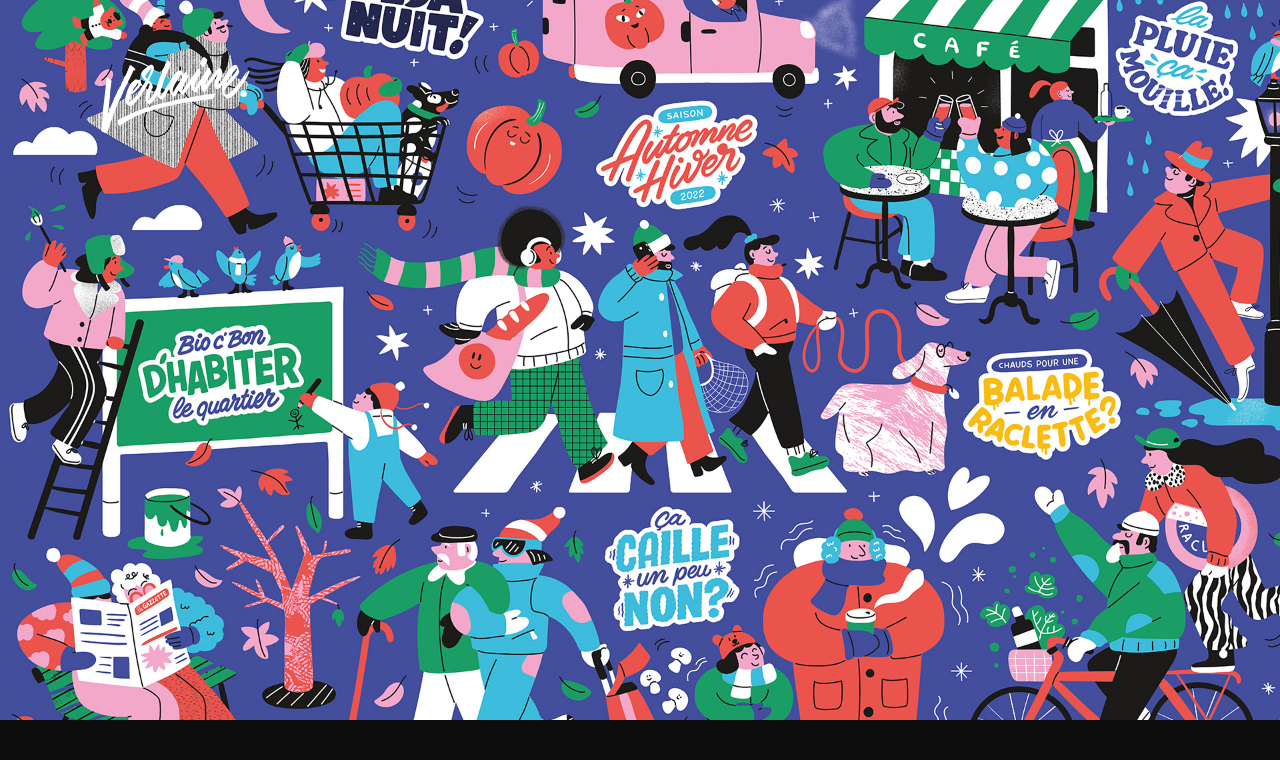

--- FILE ---
content_type: text/html; charset=UTF-8
request_url: https://matthieuverlaine.com/work/bio-c-bon-automne-hiver/
body_size: 20738
content:
<!DOCTYPE html>
<html lang="fr-FR" data-version="3.0.14">
	<head>
		<meta charset="UTF-8" />
		<meta name="viewport" content="width=device-width, initial-scale=1.0, maximum-scale=1.0" />
		<meta name="description" content="">
		<title>Matthieu Verlaine &rsaquo; BIO C&rsquo; BON AUTOMNE HIVER</title>
		<link rel="pingback" href="https://matthieuverlaine.com/xmlrpc.php" />
		<!--[if lt IE 9]><script src="http://html5shim.googlecode.com/svn/trunk/html5.js"></script><![endif]-->
		<link type="text/css" rel="stylesheet" href="https://matthieuverlaine.com/wp-content/themes/semplice/css/reset.css">
		<link data-fontset-id="ce-fontset" href="https://fonts.googleapis.com/css?family=Raleway:300,400,500,600,700,800,900" rel="stylesheet"><style id="ce-fontset" type="text/css">.light { font-family: "Raleway", Helvetica, Arial, sans-serif !important; font-style: normal; font-weight: 300; }.light_italic { font-family: "Raleway", Helvetica, Arial, sans-serif !important; font-style: italic; font-weight: 300; }body, textarea, input { font-family: "Raleway", Helvetica, Arial, sans-serif !important; font-style: normal; font-weight: 400;}.regular { font-family: "Raleway", Helvetica, Arial, sans-serif !important; font-style: normal; font-weight: 400; }.regular_italic { font-family: "Raleway", Helvetica, Arial, sans-serif !important; font-style: italic; font-weight: 400; }.semibold { font-family: "Raleway", Helvetica, Arial, sans-serif !important; font-style: normal; font-weight: 600; }.semibold_italic { font-family: "Raleway", Helvetica, Arial, sans-serif !important; font-style: italic; font-weight: 600; }.bold, .wysiwyg-ce h1, .wysiwyg-ce h2, .wysiwyg-ce h3, .wysiwyg-ce h4, .wysiwyg-ce h5, .wysiwyg-ce h6, #semplice h1, #semplice h2, #semplice h3, #semplice h4, #semplice h5, #semplice h6 { font-family: "Raleway", Helvetica, Arial, sans-serif; font-style: normal; font-weight: 700; }.bold_italic { font-family: "Raleway", Helvetica, Arial, sans-serif !important; font-style: italic; font-weight: 700; }.custom_one { font-family: "Raleway", Helvetica, Arial, sans-serif !important; font-style: normal; font-weight: 900; }</style>		<link type="text/css" rel="stylesheet" href="https://matthieuverlaine.com/wp-content/themes/semplice/style.css">
		<style type="text/css" id="semplice-custom-css">.cover-1789 .cover-headline h1 { font-size: 72px !important; line-height: 87px !important; }@media (min-width: 980px) and (max-width: 1199px) {.cover-1789 .cover-headline h1 { font-size: 48px !important; line-height: 55.384615384615px !important; }}@media (min-width: 768px) and (max-width: 979px) {.cover-1789 .cover-headline h1 { font-size: 42.352941176471px !important; line-height: 51.428571428571px !important; }}@media (max-width: 767px) {.cover-1789 .cover-headline h1 { font-size: 27.692307692308px !important; line-height: 32.727272727273px !important; }}@media (max-width: 567px) {.cover-1789 .cover-headline h1 { font-size: 21.176470588235px !important; line-height: 24px !important; }}#content { height: 100%; }.cover-1789, .cover-1789 .cover-image, .cover-1789 .video-fadein { background-color: #0c0c0c !important; }.cover-1789 .cover-image { background-image: url(https://matthieuverlaine.com/wp-content/uploads/2022/12/Fullscreen-cover-bio-c-bon-automne-hiver.jpg); }.cover-1789 .cover-image { opacity: 1; }.cover-1789 .cover-image { background-repeat:  !important; }.cover-1789 .cover-image { background-size: cover; }.cover-1789 .cover-image { background-position: top center; }.cover-1789 .cover-headline h1 { color: #000000 !important; }.cover-1789 .cover-headline h1 { text-transform: none !important; }.bar { background: #999999 !important; }.cover-1789 .see-more:hover .icon { transform: scale(1.15);-ms-transform: scale(1.15);-webkit-transform: scale(1.15); }#navbar-bg { background: #0a0a0a !important; }#navbar .fluid-container { left: 100px; right: 100px; }#fullscreen-menu { background: rgb(2, 2, 2); background: rgba(2, 2, 2, 0.95); }#navbar-bg { opacity: 0; }#navbar { border-bottom: 1px solid transparent !important; }.transparent { opacity: 0 !important; }@media (max-width: 767px) {.transparent { background: #0a0a0a !important; }}#navbar .controls a .nav-icon { background: #ffffff !important; }#navbar .controls a svg { fill: #ffffff !important; }#fullscreen-menu .menu-inner nav ul li a, .follow-links ul li a svg, nav.standard ul li a { letter-spacing: 1px !important; }#fullscreen-menu .menu-inner nav ul li a, .follow-links ul li a svg, nav.standard ul li a { text-transform: none !important; }#fullscreen-menu .menu-inner nav ul li { padding: 15px 0px; }#fullscreen-menu .menu-inner nav { padding: 10px 0px; }#fullscreen-menu .menu-inner nav ul li a, .follow-links ul li a svg, nav.standard ul li a { color: #ffffff !important; }.follow-links ul li a svg { fill: #ffffff !important; }nav.standard ul li a { text-decoration: none !important; }#fullscreen-menu .menu-inner nav ul li.current-menu-item a, #fullscreen-menu .menu-inner nav ul li.current_page_item a, nav.standard ul li.current-menu-item a, nav.standard ul li.current_page_item a, #fullscreen-menu .menu-inner nav ul li.current-menu-item a:hover, #fullscreen-menu .menu-inner nav ul li.current_page_item a:hover, nav.standard ul li.current-menu-item a:hover, nav.standard ul li.current_page_item a:hover, .is-work nav.standard ul li.portfolio-grid a, .is-work #fullscreen-menu .menu-inner nav ul li.portfolio-grid a { color: #282828 !important; }nav.standard ul li.current-menu-item a, nav.standard ul li.current_page_item a, nav.standard ul li.current-menu-item a:hover, nav.standard ul li.current_page_item a:hover, .is-work nav.standard ul li.portfolio-grid a { text-decoration: line-through !important; }#fullscreen-menu .menu-inner nav ul li.current-menu-item a, #fullscreen-menu .menu-inner nav ul li.current_page_item a, #fullscreen-menu .menu-inner nav ul li.current-menu-item a:hover, #fullscreen-menu .menu-inner nav ul li.current_page_item a:hover, .is-work #fullscreen-menu .menu-inner nav ul li.portfolio-grid a { border-color: #ffffff !important; }#fullscreen-menu .menu-inner nav ul li a:hover, .follow-links ul li a svg, nav.standard ul li a:hover { color: #ffffff !important; }.follow-links ul li a:hover svg { fill: #ffffff !important; }nav.standard ul li a:hover { text-decoration: line-through !important; }#fullscreen-menu .menu-inner nav ul li a:hover { border-color: #ffffff !important; }nav.standard ul li a:hover { background: #ffffff !important; }nav.standard ul li.current-menu-item a, nav.standard ul li.current-menu-item a:hover, .is-work nav.standard ul li.portfolio-grid a, nav.standard ul li.current_page_item a, nav.standard ul li.current_page_item a:hover { background: #ffffff !important; }nav.standard ul li a { font-size: 22px !important; }#fullscreen-menu { height: 100%; }.menu-inner nav { transform: translateY(-50%); -webkit-transform: translateY(-50%); position: absolute; top: 50%; width: 100%; }.follow-links { position: absolute; bottom: 0px; width: 100%; }#fullscreen-menu .menu-inner nav ul li { border: 0px !important; }#fullscreen-menu .menu-inner nav ul li { text-align: center; }#fullscreen-menu .menu-inner .follow-links { background: rgb(255, 255, 255); background: rgba(255, 255, 255, 1); }#fullscreen-menu .menu-inner .follow-links ul li a { padding-top: 5px; padding-bottom: 5px; }#fullscreen-menu .menu-inner .follow-links { border-top: 1px solid transparent !important; }#fullscreen-menu .menu-inner .follow-links ul li a { padding-right: 10px; padding-left: 10px; }#fullscreen-menu .menu-inner .follow-links ul li a svg { fill: #aaaaaa !important; }#fullscreen-menu .menu-inner .follow-links ul li a:hover svg { fill: #000000 !important; }#fullscreen-menu .menu-inner .follow-links ul li a:hover { background: #ffffff !important; }.logo svg { fill: #ffffff !important; }.logo svg { width: 150px; height: 150px; }header { top: -190px; }#navbar, #navbar-bg, .controls a, .controls a span { height: 190px; }#navbar .controls a .nav-icon { margin-top: 95px !important; }.navbar-inner { height: 190px; overflow: hidden; }.controls a svg, div.header-icon { margin-top: 83px; }section#blog, .post-password-form, section#not-found { margin-top: 190px !important; }#fullscreen-menu .menu-inner nav.align-top { margin-top: 190px !important; transform: none; -webkit-transform: none; }.menu-style-nobutton ul li a, nav.standard ul li a { line-height: 190px !important; }.title-top { top: 190px; }#project-panel-header, #project-panel-footer, .project-panel { background: #f9f9f9 !important; }.project-panel h3 { color: #000000 !important; }div.close-project-panel svg { stroke: #000000 !important; }.project-panel-thumb h3 { color: #000000 !important; }.project-panel-thumb h3 span { color: #888888 !important; }#project-panel-header, #project-panel-footer, .project-panel-button { display: none !important; }.share-box { background: #ffffff !important; }.share-icons-wrapper p { color: #000000 !important; }.share-icon a svg { fill: #000000 !important; }.wysiwyg, .wysiwyg p, .wysiwyg pre, .post-heading h2, #post .wysiwyg .meta p span, p.quote, .wysiwyg h1, .wysiwyg h2, .wysiwyg h3, .wysiwyg h4, .wysiwyg h5, .wysiwyg h6, #category-archives h4, h4#comments, .comment-autor, .comment-autor a, .comment-time, .comment-content p, h3#reply-title, .comments-pagination, .meta p a, section#comment h3#comments, .no-results, blockquote p, .quote-container p, .result-header h3 { color: #333333!important ;}.archives-close svg { fill: #333333!important ;}abbr, acronym { border-color: #333333 !important;}#post .wysiwyg  a, .wysiwyg-ce a, #post .wysiwyg p a, p.quote a, .next p a, .previous p a, a.page-numbers, #category-archives nav ul li a, .cover-headline a { color: #1e73be!important ;}#post .wysiwyg { border-color: #1e73be!important ;}#post .semplice-share .button a { color: white !important; }#post .wysiwyg a:hover, .wysiwyg-ce a:hover, #post .wysiwyg p a:hover, .post-heading p a:hover, #post .wysiwyg .meta p a:hover, p.quote a:hover, #post .wysiwyg a.more-link:hover, .description a.more-link:hover, .next p a:hover, .previous p a:hover, #category-archives nav ul li a:hover, a.comment-edit-link:hover, a.comment-reply-link:hover, a.page-numbers:hover, section#category-archives nav ul li a:hover,  .cover-headline a:hover { color: #000000!important ;}#post .semplice-share .button a:hover { color: white !important; }.post-heading h2 a, .result-header h3, #category-archives h2 { color: #000000!important ;}.post-heading p, .post-heading p a, #post .wysiwyg .meta p a { color: #a0a0a0!important ;}#comment { background-color: #f9f9f9 !important;}form#commentform textarea, form#commentform input { background-color: #f9f9f9 !important;}form#commentform #submit, form#commentform input, form#commentform textarea { color: #000000 !important; }form#commentform textarea::-webkit-input-placeholder { color: #000000 !important; opacity: .5 !important;}form#commentform textarea::-moz-placeholder { color: #000000 !important; opacity: .5 !important;}form#commentform textarea:-ms-input-placeholder { color: #000000 !important; opacity: .5 !important;}form#commentform textareainput:-moz-placeholder { color: #000000 !important; opacity: .5 !important;}form#commentform input::-webkit-input-placeholder { color: #000000 !important; opacity: .5 !important;}form#commentform input::-moz-placeholder { color: #000000 !important; opacity: .5 !important;}form#commentform input:-ms-input-placeholder { color: #000000 !important; opacity: .5 !important;}form#commentform inputinput:-moz-placeholder { color: #000000 !important; opacity: .5 !important;}form#commentform textarea, form#commentform input { border-color: #e0e0e0 !important;}#post .wysiwyg a.more-link, .description a.more-link { color: #acacac !important; }#post .wysiwyg a.more-link, .description a.more-link { border-color: #e6e6e6!important ;}.edit-reply a { color: #aaaaaa!important ;}.edit-reply a { border-color: #e6e6e6!important ;}.post-divider { background: #e6e6e6!important ;}.post-password-form input, .result-header, #category-archives h4, .comment-content, pre, tt, code, kbd, blockquote, .wysiwyg table, .description table, .wysiwyg-ce table , .wysiwyg table th, .wysiwyg table td, .description table th, .description table td, .wysiwyg-ce table th, .wysiwyg-ce table td { border-color: #e6e6e6!important ;}.search-field { background: #ffffff!important ;}.search-field { border-color: #e6e6e6!important ;}.search-field { color: #000000!important ;}.close-search svg { fill: #000000 !important;}.search-form input::-webkit-input-placeholder { color: #000000 !important; opacity: 1;}.search-form input::-moz-placeholder { color: #000000 !important; opacity: 1;}.search-form input:-ms-input-placeholder { color: #000000 !important; opacity: 1;}body {background-image: url(https://matthieuverlaine.com/wp-content/uploads/2016/04/Background-grid-CDG2-good2.png) !important;background-repeat: repeat !important;background-size: auto !important;background-position: 50% 50% !important;background-attachment: fixed !important;background-color: #0c0c0c !important;}.to-the-top a svg { fill: transparent !important; }.no-gutter-grid-sizer { width: 8.3333% !important; }.no-gutter-gutter-sizer { width: 0px; }.remove-gutter-yes { margin: 0px !important; }.masonry-span0{ width: 0% !important; float: left; }.masonry-span1{ width: 8.3333% !important; float: left; }.masonry-span2{ width: 16.6667% !important; float: left; }.masonry-span3{ width: 25% !important; float: left; }.masonry-span4{ width: 33.3333% !important; float: left; }.masonry-span5{ width: 41.6667% !important; float: left; }.masonry-span6{ width: 50% !important; float: left; }.masonry-span7{ width: 58.3333% !important; float: left; }.masonry-span8{ width: 66.6667% !important; float: left; }.masonry-span9{ width: 75% !important; float: left; }.masonry-span10{ width: 83.3333% !important; float: left; }.masonry-span11{ width: 91.6667% !important; float: left; }.masonry-span12{ width: 100% !important; float: left; }@media (max-width: 767px) {.masonry-span1, .masonry-span2, .masonry-span3, .masonry-span4, .masonry-span5, .masonry-span6, .masonry-span7, .masonry-span8, .masonry-span9, .masonry-span10, .masonry-span11, .masonry-span12 { width: 100% !important; }}.lightbox-overlay { background-color: rgba(255,255,255,0.98); -webkit-animation: fadein 0.35s; -moz-animation: fadein 0.35s; -ms-animation: fadein 0.35s; -o-animation: fadein 0.35s; animation: fadein 0.35s; }@keyframes fadein { from { background-color: rgba(255,255,255,0); } to { background-color: rgba(255,255,255,0.98); } }@-moz-keyframes fadein { from { background-color: rgba(255,255,255,0); } to { background-color: rgba(255,255,255,0.98); } }@-webkit-keyframes fadein { from { background-color: rgba(255,255,255,0); } to { background-color: rgba(255,255,255,0.98); } }@-ms-keyframes fadein { from { background-color: rgba(255,255,255,0); } to { background-color: rgba(255,255,255,0.98); } }@-o-keyframes fadein { from { background-color: rgba(255,255,255,0); } to { background-color: rgba(255,255,255,0.98); } }.lightbox-arrows .imagelightbox-arrow svg { fill: #777777; }#fullscreen-menu .menu-inner nav ul li a:hover { text-decoration: line-through !important; }

/* work title */
section#thumbnails .thumb .thumb-inner .thumb-hover h3 {
font-size: 18px !important;
letter-spacing: 3.9px !important;
line-height: 30px !important;
}



.thumb-inner:hover {
transform: scale(1.1);
-ms-transform: scale(1.1);
-moz-transform: scale(1.1);
-webkit-transform: scale(1.1);
-o-transform: scale(1.1);
transition: all .3s ease;
-moz-transition: all .3s ease;
-webkit-transition: all .3s ease;
-o-transition: all .3s ease;
}

.thumb {
overflow: hidden;
}



#navbar .controls a.open-nav .nav-icon { width: 35px !important; height: 1px !important; }

.close-nav .nav-icon::before { display: block; }
#navbar .controls a.close-nav .nav-icon { width: 35px !important; height: 1,5px !important; }


		@media screen and (min-width: 1200px) {
			.cover-headline .headline-image {
width: 35% !important; }
		}
	
		@media (min-width: 980px) and (max-width: 1199px) {
			.cover-headline .headline-image {
width: 50% !important; }
		}
	
		@media (min-width: 768px) and (max-width: 979px) {
			.cover-headline .headline-image {
width: 60% !important; }
		}
	
		@media (max-width: 767px) {
			#logo svg { display: none; }
.logo svg { width: 0px !important; }




#navbar .controls a .nav-icon {
    margin-top: 40px !important;
}
		}
	
		@media (max-width: 567px) {
			#logo svg { display: none; }
.logo svg { width: 0px !important; }

#fullscreen-menu { background: rgb(0, 0, 0) !important; }




@media (max-width: 768px) {
#navbar .logo svg { width: 0px !important; height: 0px !important; }
#navbar,
#navbar-bg,
header,
#navbar .container,
.navbar-inner,
.controls a,
.controls a span { height: 90px !important; }
#navbar .fluid-twenty #logo, #navbar .twenty #logo {
    padding-top: 0px !important;
}
#navbar .controls a .nav-icon {
    margin-top: 45px !important;
}
#content-holder, #page-content {
    margin-top: 0px !important;
}
}


@media (max-width: 567px) {
[data-font-size="60px"] {
    font-size: 35px !important;
}
}

		}
	</style>
								<script type="text/javascript">
			window._wpemojiSettings = {"baseUrl":"https:\/\/s.w.org\/images\/core\/emoji\/72x72\/","ext":".png","source":{"concatemoji":"https:\/\/matthieuverlaine.com\/wp-includes\/js\/wp-emoji-release.min.js?ver=4.2.10"}};
			!function(a,b,c){function d(a){var c=b.createElement("canvas"),d=c.getContext&&c.getContext("2d");return d&&d.fillText?(d.textBaseline="top",d.font="600 32px Arial","flag"===a?(d.fillText(String.fromCharCode(55356,56812,55356,56807),0,0),c.toDataURL().length>3e3):(d.fillText(String.fromCharCode(55357,56835),0,0),0!==d.getImageData(16,16,1,1).data[0])):!1}function e(a){var c=b.createElement("script");c.src=a,c.type="text/javascript",b.getElementsByTagName("head")[0].appendChild(c)}var f,g;c.supports={simple:d("simple"),flag:d("flag")},c.DOMReady=!1,c.readyCallback=function(){c.DOMReady=!0},c.supports.simple&&c.supports.flag||(g=function(){c.readyCallback()},b.addEventListener?(b.addEventListener("DOMContentLoaded",g,!1),a.addEventListener("load",g,!1)):(a.attachEvent("onload",g),b.attachEvent("onreadystatechange",function(){"complete"===b.readyState&&c.readyCallback()})),f=c.source||{},f.concatemoji?e(f.concatemoji):f.wpemoji&&f.twemoji&&(e(f.twemoji),e(f.wpemoji)))}(window,document,window._wpemojiSettings);
		</script>
		<style type="text/css">
img.wp-smiley,
img.emoji {
	display: inline !important;
	border: none !important;
	box-shadow: none !important;
	height: 1em !important;
	width: 1em !important;
	margin: 0 .07em !important;
	vertical-align: -0.1em !important;
	background: none !important;
	padding: 0 !important;
}
</style>
<link rel='stylesheet' id='mediaelement-css'  href='https://matthieuverlaine.com/wp-includes/js/mediaelement/mediaelementplayer.min.css?ver=2.16.2' type='text/css' media='all' />
<link rel='stylesheet' id='wp-mediaelement-css'  href='https://matthieuverlaine.com/wp-includes/js/mediaelement/wp-mediaelement.css?ver=4.2.10' type='text/css' media='all' />
<script type='text/javascript' src='https://matthieuverlaine.com/wp-includes/js/jquery/jquery.js?ver=1.11.2'></script>
<script type='text/javascript' src='https://matthieuverlaine.com/wp-includes/js/jquery/jquery-migrate.min.js?ver=1.2.1'></script>
<link rel="EditURI" type="application/rsd+xml" title="RSD" href="https://matthieuverlaine.com/xmlrpc.php?rsd" />
<link rel="wlwmanifest" type="application/wlwmanifest+xml" href="https://matthieuverlaine.com/wp-includes/wlwmanifest.xml" /> 
<link rel='prev' title='LE BON MARCHÉ' href='https://matthieuverlaine.com/work/lebonmarche/' />
<link rel='next' title='CRASH MASTER' href='https://matthieuverlaine.com/work/crash-master/' />
<meta name="generator" content="WordPress 4.2.10" />
<link rel='canonical' href='https://matthieuverlaine.com/work/bio-c-bon-automne-hiver/' />
<link rel='shortlink' href='https://matthieuverlaine.com/?p=1789' />
		<!-- Facebook -->
		<meta property="og:title" content="Matthieu Verlaine &rsaquo; BIO C&rsquo; BON AUTOMNE HIVER" />
		<meta property="og:url" content="https://matthieuverlaine.com/work/bio-c-bon-automne-hiver/" />
		<meta property="og:site_name" content="Matthieu Verlaine"/>
							<meta property="og:image" content="https://matthieuverlaine.com/wp-content/uploads/2020/03/Website-annonce.jpg" />
		   
		<!-- bottom admin bar -->
		<style>html{margin-top:0px!important;}#wpadminbar{top:auto!important;bottom:0;}}</style>
	</head>
	<body class="single single-work postid-1789 is-work">
				<div id="project-panel-header">
			
<!-- Project Panel -->
<section id="project-panel" class="fade">
	<div class="project-panel">
		<div class="container">
			<div class="row">
				<div class="project-panel-title span11">
					<h3 class="light fs-28px">More selected projects</h3>
				</div>
								<div class="project-panel-close span1">
            		<div class="close-project-panel light"><svg version="1.1" id="Ebene_1" xmlns="http://www.w3.org/2000/svg" xmlns:xlink="http://www.w3.org/1999/xlink" x="0px" y="0px"
	 width="20px" height="20px" viewBox="0 0 20 20" enable-background="new 0 0 20 20" xml:space="preserve">
<g>
	
		<rect x="-4.164" y="9.532" transform="matrix(0.706 0.7082 -0.7082 0.706 10.0446 -4.1327)" width="28.329" height="1"/>
</g>
<g>
	<rect x="9.5" y="-4.142" transform="matrix(0.7071 0.7071 -0.7071 0.7071 10 -4.1421)" width="1" height="28.284"/>
</g>
</svg>
</div>
				</div>
							</div>
			
			<div class="row">
        		<div class="project-panel-thumbs">
														<div class="project-panel-thumb">
										<a class="project-panel-link" data-project-panel="true" href="https://matthieuverlaine.com/work/fff/" title="FFF">
																							<img alt="FFF" src="https://matthieuverlaine.com/wp-content/themes/semplice/images/no_thumb-thumb_nav.png" />
																						<h3>FFF<br /><span class="regular">MURAL</span></h3>
										</a>
									</div>
														<div class="project-panel-thumb">
										<a class="project-panel-link" data-project-panel="true" href="https://matthieuverlaine.com/work/photoshopreimagined/" title="ADOBE PHOTOSHOP RE-IMAGINED">
																							<img alt="ADOBE PHOTOSHOP RE-IMAGINED" src="https://matthieuverlaine.com/wp-content/themes/semplice/images/no_thumb-thumb_nav.png" />
																						<h3>ADOBE PHOTOSHOP RE-IMAGINED<br /><span class="regular">MURAL</span></h3>
										</a>
									</div>
														<div class="project-panel-thumb">
										<a class="project-panel-link" data-project-panel="true" href="https://matthieuverlaine.com/work/intermarche/" title="INTERMARCHE">
																							<img alt="INTERMARCHE" src="https://matthieuverlaine.com/wp-content/themes/semplice/images/no_thumb-thumb_nav.png" />
																						<h3>INTERMARCHE<br /><span class="regular">MURAL</span></h3>
										</a>
									</div>
														<div class="project-panel-thumb">
										<a class="project-panel-link" data-project-panel="true" href="https://matthieuverlaine.com/work/digital-campus/" title="DIGITAL CAMPUS">
																							<img alt="DIGITAL CAMPUS" src="https://matthieuverlaine.com/wp-content/themes/semplice/images/no_thumb-thumb_nav.png" />
																						<h3>DIGITAL CAMPUS<br /><span class="regular">MURAL</span></h3>
										</a>
									</div>
														<div class="project-panel-thumb">
										<a class="project-panel-link" data-project-panel="true" href="https://matthieuverlaine.com/work/ets-mathy/" title="ETS MATHY">
																							<img alt="ETS MATHY" src="https://matthieuverlaine.com/wp-content/themes/semplice/images/no_thumb-thumb_nav.png" />
																						<h3>ETS MATHY<br /><span class="regular">MURAL</span></h3>
										</a>
									</div>
														<div class="project-panel-thumb">
										<a class="project-panel-link" data-project-panel="true" href="https://matthieuverlaine.com/work/ubisoft-rayman/" title="UBISOFT RAYMAN">
																							<img alt="UBISOFT RAYMAN" src="https://matthieuverlaine.com/wp-content/themes/semplice/images/no_thumb-thumb_nav.png" />
																						<h3>UBISOFT RAYMAN<br /><span class="regular">MURAL</span></h3>
										</a>
									</div>
														<div class="project-panel-thumb">
										<a class="project-panel-link" data-project-panel="true" href="https://matthieuverlaine.com/work/crash-master/" title="CRASH MASTER">
																							<img alt="CRASH MASTER" src="https://matthieuverlaine.com/wp-content/themes/semplice/images/no_thumb-thumb_nav.png" />
																						<h3>CRASH MASTER<br /><span class="regular">MURAL</span></h3>
										</a>
									</div>
														<div class="project-panel-thumb">
										<a class="project-panel-link" data-project-panel="true" href="https://matthieuverlaine.com/work/bio-c-bon-automne-hiver/" title="BIO C&rsquo; BON AUTOMNE HIVER">
																							<img alt="BIO C&rsquo; BON AUTOMNE HIVER" src="https://matthieuverlaine.com/wp-content/themes/semplice/images/no_thumb-thumb_nav.png" />
																						<h3>BIO C&rsquo; BON AUTOMNE HIVER<br /><span class="regular">MURAL</span></h3>
										</a>
									</div>
														<div class="project-panel-thumb">
										<a class="project-panel-link" data-project-panel="true" href="https://matthieuverlaine.com/work/lebonmarche/" title="LE BON MARCHÉ">
																							<img alt="LE BON MARCHÉ" src="https://matthieuverlaine.com/wp-content/themes/semplice/images/no_thumb-thumb_nav.png" />
																						<h3>LE BON MARCHÉ<br /><span class="regular">MURAL</span></h3>
										</a>
									</div>
														<div class="project-panel-thumb">
										<a class="project-panel-link" data-project-panel="true" href="https://matthieuverlaine.com/work/psg/" title="PARIS SAINT-GERMAIN">
																							<img alt="PARIS SAINT-GERMAIN" src="https://matthieuverlaine.com/wp-content/themes/semplice/images/no_thumb-thumb_nav.png" />
																						<h3>PARIS SAINT-GERMAIN<br /><span class="regular">LETTERING</span></h3>
										</a>
									</div>
														<div class="project-panel-thumb">
										<a class="project-panel-link" data-project-panel="true" href="https://matthieuverlaine.com/work/biocbonprintempsete/" title="BIO C&rsquo; BON PRINTEMPS ETE">
																							<img alt="BIO C&rsquo; BON PRINTEMPS ETE" src="https://matthieuverlaine.com/wp-content/themes/semplice/images/no_thumb-thumb_nav.png" />
																						<h3>BIO C&rsquo; BON PRINTEMPS ETE<br /><span class="regular">MURAL</span></h3>
										</a>
									</div>
														<div class="project-panel-thumb">
										<a class="project-panel-link" data-project-panel="true" href="https://matthieuverlaine.com/work/biggym/" title="BIG GYM">
																							<img alt="BIG GYM" src="https://matthieuverlaine.com/wp-content/themes/semplice/images/no_thumb-thumb_nav.png" />
																						<h3>BIG GYM<br /><span class="regular">MURAL</span></h3>
										</a>
									</div>
														<div class="project-panel-thumb">
										<a class="project-panel-link" data-project-panel="true" href="https://matthieuverlaine.com/work/easy-pizza-rider/" title="EASY PIZZA RIDER">
																							<img alt="EASY PIZZA RIDER" src="https://matthieuverlaine.com/wp-content/themes/semplice/images/no_thumb-thumb_nav.png" />
																						<h3>EASY PIZZA RIDER<br /><span class="regular">MURAL</span></h3>
										</a>
									</div>
														<div class="project-panel-thumb">
										<a class="project-panel-link" data-project-panel="true" href="https://matthieuverlaine.com/work/creditagricole/" title="CREDIT AGRICOLE">
																							<img alt="CREDIT AGRICOLE" src="https://matthieuverlaine.com/wp-content/themes/semplice/images/no_thumb-thumb_nav.png" />
																						<h3>CREDIT AGRICOLE<br /><span class="regular">Mural</span></h3>
										</a>
									</div>
														<div class="project-panel-thumb">
										<a class="project-panel-link" data-project-panel="true" href="https://matthieuverlaine.com/work/kubor/" title="KUBOR">
																							<img alt="KUBOR" src="https://matthieuverlaine.com/wp-content/themes/semplice/images/no_thumb-thumb_nav.png" />
																						<h3>KUBOR<br /><span class="regular">PACKAGING</span></h3>
										</a>
									</div>
														<div class="project-panel-thumb">
										<a class="project-panel-link" data-project-panel="true" href="https://matthieuverlaine.com/work/ubisoft/" title="UBISOFT">
																							<img alt="UBISOFT" src="https://matthieuverlaine.com/wp-content/themes/semplice/images/no_thumb-thumb_nav.png" />
																						<h3>UBISOFT<br /><span class="regular">Editorial Design</span></h3>
										</a>
									</div>
														<div class="project-panel-thumb">
										<a class="project-panel-link" data-project-panel="true" href="https://matthieuverlaine.com/work/ulys-2/" title="ULYS">
																							<img alt="ULYS" src="https://matthieuverlaine.com/wp-content/themes/semplice/images/no_thumb-thumb_nav.png" />
																						<h3>ULYS<br /><span class="regular">MURAL</span></h3>
										</a>
									</div>
														<div class="project-panel-thumb">
										<a class="project-panel-link" data-project-panel="true" href="https://matthieuverlaine.com/work/ring/" title="VERLAINE SILVER RING">
																							<img alt="VERLAINE SILVER RING" src="https://matthieuverlaine.com/wp-content/themes/semplice/images/no_thumb-thumb_nav.png" />
																						<h3>VERLAINE SILVER RING<br /><span class="regular">Jewelery</span></h3>
										</a>
									</div>
														<div class="project-panel-thumb">
										<a class="project-panel-link" data-project-panel="true" href="https://matthieuverlaine.com/work/b2ok2a/" title="BOOBA VS KAARIS">
																							<img alt="BOOBA VS KAARIS" src="https://matthieuverlaine.com/wp-content/themes/semplice/images/no_thumb-thumb_nav.png" />
																						<h3>BOOBA VS KAARIS<br /><span class="regular">POSTER DESIGN</span></h3>
										</a>
									</div>
														<div class="project-panel-thumb">
										<a class="project-panel-link" data-project-panel="true" href="https://matthieuverlaine.com/work/vype/" title="VYPE">
																							<img alt="VYPE" src="https://matthieuverlaine.com/wp-content/themes/semplice/images/no_thumb-thumb_nav.png" />
																						<h3>VYPE<br /><span class="regular">Mural</span></h3>
										</a>
									</div>
														<div class="project-panel-thumb">
										<a class="project-panel-link" data-project-panel="true" href="https://matthieuverlaine.com/work/tokyovibes/" title="TOKYO VIBES">
																							<img alt="TOKYO VIBES" src="https://matthieuverlaine.com/wp-content/themes/semplice/images/no_thumb-thumb_nav.png" />
																						<h3>TOKYO VIBES<br /><span class="regular">PHOTOGRAPHY</span></h3>
										</a>
									</div>
														<div class="project-panel-thumb">
										<a class="project-panel-link" data-project-panel="true" href="https://matthieuverlaine.com/work/1998-2018/" title="★★">
																							<img alt="★★" src="https://matthieuverlaine.com/wp-content/themes/semplice/images/no_thumb-thumb_nav.png" />
																						<h3>★★<br /><span class="regular">FILM</span></h3>
										</a>
									</div>
														<div class="project-panel-thumb">
										<a class="project-panel-link" data-project-panel="true" href="https://matthieuverlaine.com/work/don-pepe/" title="DON PEPE">
																							<img alt="DON PEPE" src="https://matthieuverlaine.com/wp-content/themes/semplice/images/no_thumb-thumb_nav.png" />
																						<h3>DON PEPE<br /><span class="regular">Sign Painting</span></h3>
										</a>
									</div>
														<div class="project-panel-thumb">
										<a class="project-panel-link" data-project-panel="true" href="https://matthieuverlaine.com/work/vimeo/" title="VIMEO BRAND REDESIGN">
																							<img alt="VIMEO BRAND REDESIGN" src="https://matthieuverlaine.com/wp-content/themes/semplice/images/no_thumb-thumb_nav.png" />
																						<h3>VIMEO BRAND REDESIGN<br /><span class="regular">Brand Design</span></h3>
										</a>
									</div>
					        		</div>
			</div>
		</div>
	</div>
</section>
		</div>
						<header >
			<div id="navbar-bg" class="transparent" data-transparent-bar="true" data-navbar-opacity="0" data-dropdown-transparent="enabled"><!-- header bar background --></div>
			<div id="navbar">
			<div class="fluid-container"><div class="logo fluid-logo  twenty"><a id="logo" data-logo-height="150" class="has-logo" href="https://matthieuverlaine.com" title="Matthieu Verlaine"><?xml version="1.0" encoding="utf-8"?>
<!-- Generator: Adobe Illustrator 21.0.0, SVG Export Plug-In . SVG Version: 6.00 Build 0)  -->
<svg version="1.1" id="Calque_1" xmlns="http://www.w3.org/2000/svg" xmlns:xlink="http://www.w3.org/1999/xlink" x="0px" y="0px"
 viewBox="0 0 136.5 71.8" style="enable-background:new 0 0 136.5 71.8;" xml:space="preserve">
<style type="text/css">
	.st0{fill:#FFFFFF;}
</style>
<g>
	<g>
		<path class="st0" d="M135,14c-0.2,0.3-0.5,0.5-0.6,0.8c-0.3,0.4-0.5,0.8-0.7,1.3c-0.3,0.6-0.7,1.2-1,1.8c-0.2,0.3-0.4,0.6-0.7,0.9
			c-0.1,0.1-0.2,0.1-0.3,0.2c0.6-1.1,1.4-2.2,1.7-3.5c0.1,0,0.2,0,0.2,0c0.1-0.3,0.2-0.5,0.3-0.7c0.2-0.3,0.2-0.3-0.2-0.4
			c-0.2,0.4-0.4,0.7-0.6,1.1c-0.1,0.2-0.2,0.3-0.5,0.2c-0.1,0.2-0.2,0.4-0.2,0.5c0.2,0.4-0.1,0.3-0.3,0.3c0,0.2,0,0.3,0,0.5
			c-0.1,0-0.2,0.1-0.3,0.1c-0.2,0.2-0.3,0.4-0.4,0.7c-0.6,0.8-1.1,1.7-1.7,2.5c-0.1,0.2-0.2,0.4-0.3,0.6c-0.1,0.1-0.2,0.2-0.3,0.3
			c-0.1,0.1-0.2,0.3-0.3,0.5c-0.1,0.2-0.3,0.3-0.4,0.5c-0.2,0.3-0.4,0.6-0.6,0.9c-0.2,0.4-0.5,0.8-0.7,1.2c0,0-0.1-0.1-0.1-0.1
			c-0.3,0.3-0.5,0.6-0.7,0.8c-0.3,0.3-0.4,0.7-0.8,1c-0.4,0.3-0.6,0.8-0.9,1.2c-0.1,0.1-0.1,0.2-0.2,0.2c-0.3,0.2-0.6,0.5-0.8,0.7
			c-0.3,0.3-0.5,0.7-0.8,1c-0.1,0.1-0.1,0.2-0.1,0.3c-0.6,0.3-0.7,0.9-1.2,1.2c0.1,0.1,0.1,0.2,0.2,0.3c-0.1,0-0.1,0.1-0.2,0.1
			c-0.4-0.1-0.6,0.1-0.7,0.4c0,0.1-0.1,0.1-0.2,0.2c-0.1,0.1-0.2,0.2-0.3,0.4c-0.2,0.2-0.3,0.5-0.5,0.5c-0.4-0.1-0.4,0.2-0.4,0.4
			c-0.3,0.2-0.5,0.3-0.7,0.5c-0.2,0.1-0.3,0.2-0.5,0.4c-0.3,0.2-0.7,0.3-0.6,0.9c-0.2-0.1-0.4-0.2-0.6-0.2c-0.5,0.2-0.9,0.4-1.3,0.7
			c-0.3,0.2-0.4,0.6-0.8,0.2c-0.1,0-0.2,0-0.3,0c-0.5,0.1-1.1-0.3-1.1-0.8c0-0.5,0.1-1,0.1-1.5c0-0.2,0-0.5,0-0.7
			c0-0.5-0.1-0.9,0.1-1.4c0-0.1,0-0.2,0.1-0.3c0.1-0.2,0.1-0.4,0.3-0.6c0.4-0.5,0.9-0.9,1.4-1.4c0.4-0.4,0.8-0.8,1.1-1.2
			c0.2-0.2,0.3-0.4,0.5-0.6c0.1-0.1,0.3-0.2,0.5-0.3c0.1-0.1,0.2-0.1,0.3-0.2c0.3-0.4,0.6-0.7,0.9-1.1c0.4-0.5,0.9-0.9,1.4-1.4
			c0.3-0.3,0.5-0.6,0.8-0.9c0.4-0.4,0.8-0.9,1.1-1.3c0.3-0.3,0.5-0.7,0.8-1c0.3-0.3,0.6-0.6,0.9-0.9c0.3-0.3,0.5-0.6,0.7-0.9
			c0.3-0.4,0.7-0.9,1-1.3c0.3-0.5,0.6-1.1,0.9-1.7c0.1-0.3,0.3-0.7,0.3-1c-0.1-0.6-0.3-1.3-0.5-1.9c-0.2-0.6-0.4-1.2-0.6-1.8
			c0-0.2-0.1-0.3-0.1-0.5c-0.1-0.1-0.2-0.2-0.3-0.4c-0.3-0.5-0.5-1-1-1.4c-0.2-0.1-0.3-0.3-0.5-0.3c-0.5-0.1-1-0.1-1.5,0.1
			c-0.4,0.2-0.9,0.3-1.2,0.6c-0.5,0.4-1,0.9-1.5,1.3c-0.6,0.5-1.1,0.9-1.6,1.5c-0.7,0.8-1.3,1.6-1.9,2.5c-0.2,0.2-0.3,0.5-0.4,0.8
			c-0.2,0.2-0.4,0.4-0.5,0.6c-0.1,0.4-0.5,0.6-0.7,1c-0.3,0.6-0.7,1.2-1,1.8c-0.2,0.5-0.4,1.1-0.6,1.6c-0.1,0.3-0.3,0.5-0.5,0.8
			c-0.3,0.4-0.6,0.7-0.8,1c-0.1,0.1,0,0.2-0.1,0.3c-0.3,0.3-0.6,0.6-0.9,0.9c-0.1,0.1-0.3,0.3-0.4,0.5c-0.3,0.3-0.7,0.7-1,1
			c-0.4,0.4-0.8,0.8-1.2,1.2c-0.1,0.1-0.2,0.1-0.3,0.2c0,0-0.1,0-0.1-0.1c0-0.1,0.1-0.3,0.1-0.4c0.1-0.3,0.3-0.6,0.4-1
			c0.1-0.3,0.2-0.6,0.3-0.9c0.1-0.2,0.1-0.5,0.2-0.7c0.1-0.3,0.3-0.5,0.4-0.8c0.2-0.4,0.3-0.9,0.6-1.2c0.5-0.5,0.8-1.1,1.1-1.7
			c0-0.1,0-0.2,0.1-0.3c0.4-0.4,0.6-0.9,0.8-1.4c0.1-0.1,0.1-0.3,0.1-0.5c-0.1-0.4-0.3-0.8-0.1-1.2c0,0,0,0,0-0.1
			c-0.1-0.3-0.2-0.6-0.2-0.8c-0.2-0.7-0.4-1.5-0.7-2.2c-0.2-0.5-0.5-0.9-0.7-1.4c-0.3-0.5-0.8-0.6-1.1-0.2c-0.2,0.2-0.3,0.3-0.5,0.1
			c-0.1,0-0.2-0.1-0.3,0c-0.2,0.1-0.3,0.3-0.5,0.4c-0.4,0.3-0.8,0.7-1.1,1c-0.4,0.4-0.7,0.7-1,1.1c-0.3,0.3-0.5,0.7-0.8,1
			c-0.1,0.1-0.2,0.2-0.3,0.3c-0.2,0.2-0.4,0.5-0.6,0.7c-0.1,0.1-0.1,0.2-0.2,0.3c-0.1,0.1-0.2,0.1-0.2,0.2c-0.1,0.2-0.2,0.5-0.5,0.6
			c0,0-0.1,0.1-0.1,0.2c-0.1,0.2-0.2,0.4-0.4,0.6c-0.4,0.6-0.9,1.2-1.4,1.8c-0.1,0.2-0.2,0.4-0.3,0.6c-0.3,0.4-0.5,0.8-0.8,1.2
			c-0.2,0.2-0.3,0.5-0.6,0.7c-0.3,0.2-0.3,0.7-0.7,0.8c0,0,0,0.1-0.1,0.1c-0.3,0.4-0.5,0.8-0.8,1.2c-0.3,0.4-0.6,0.7-0.9,1.1
			c-0.1,0.2-0.2,0.5-0.4,0.6c-0.3,0.2-0.3,0.5-0.5,0.7c-0.1,0.1-0.2,0.1-0.2,0.2c0-0.1,0-0.2,0-0.3c0-0.2,0.2-0.4,0.2-0.5
			c0-0.2,0-0.4,0.2-0.3c0.3-1.1,0.7-2.1,1-3.1c0-0.1,0.1-0.2,0.1-0.3c0-0.6,0.4-1.1,0.7-1.6c0.3-0.5,0.7-1.1,1-1.6
			c0.3-0.4,0.5-0.9,0.7-1.3c0.1-0.2,0.4-0.4,0.5-0.6c0.4-0.5,0.7-1,1-1.5c0.3-0.4,0.3-0.9-0.1-1.2c0,0-0.1-0.1-0.1-0.1
			c-0.1-0.7-0.1-1.3-0.7-1.8c0,0-0.1-0.1-0.1-0.1c-0.2-0.4-0.3-0.8-0.5-1.2c-0.2,0-0.5,0-0.7,0c-0.1,0-0.3,0-0.4,0.1
			c-0.2,0.1-0.3,0.3-0.5,0.5c-0.3,0.4-0.6,0.8-0.9,1.2c-0.2,0.3-0.4,0.6-0.6,1c-0.4,0.6-0.8,1.2-1.2,1.8c-0.1,0.1-0.2,0.3-0.3,0.5
			c-0.1,0.3-0.3,0.6-0.4,0.8c0,0.1,0,0.2-0.1,0.2c-0.4,0.1-0.4,0.3-0.3,0.7c-0.3-0.1-0.4,0-0.5,0.3c0,0.1-0.1,0.2-0.2,0.3
			c-0.3,0.5-0.6,0.9-0.9,1.4c-0.3,0.5-0.6,1-0.9,1.5c-0.3,0.5-0.7,0.9-0.6,1.5c0,0-0.1,0-0.1,0c-0.1-0.1-0.1-0.2-0.2-0.2
			c-0.1,0.1-0.1,0.2-0.2,0.3c-0.1,0.2-0.1,0.3-0.3,0.5c-0.3,0.5-0.7,0.9-1,1.3c-0.3,0.4-0.5,0.9-0.8,1.3c-0.3,0.4-0.7,0.9-1,1.3
			c-0.1,0.2-0.3,0.4-0.4,0.6c-0.2,0.3-0.5,0.7-0.7,0.9c-0.2,0.2-0.3,0.5-0.7,0.6c0.1-0.4,0.2-0.8,0.3-1.2c0.1-0.5,0.3-1.1,0.3-1.6
			c0-0.3,0-0.6,0.2-0.7c0,0,0,0,0-0.1c0.1-0.2,0.2-0.5,0.3-0.7c0.2-0.6,0.5-1.2,0.7-1.8c0.1-0.1,0.1-0.3,0.1-0.4
			c0.1-0.2,0.2-0.5,0.3-0.7c0.1-0.2,0.2-0.3,0.3-0.5c0-0.1,0.1-0.1,0.2-0.2c0.4-0.7,0.8-1.4,1.2-2.2c0.2-0.4,0.4-0.8,0.6-1.1
			c0.2-0.4,0.5-0.7,0.7-1.1c0.2-0.2,0.3-0.5,0.5-0.7c0.4-0.4,0.5-0.9,0.4-1.3c-0.1-0.6-0.4-1.1-0.6-1.7c-0.1,0.1-0.2,0.1-0.3,0.2
			c0-0.2,0.1-0.4,0.1-0.5c-0.3,0.2-0.2-0.1-0.3-0.2c-0.1-0.4,0-0.8-0.6-1c-0.1,0-0.1-0.1-0.2-0.2c-0.1-0.2-0.3-0.2-0.5-0.1
			c-0.2,0.2-0.4,0.4-0.5,0.6c-0.3,0.4-0.6,0.9-0.9,1.4c-0.3,0.5-0.6,1-0.9,1.4c-0.2,0.2-0.6,0.3-0.7,0.6c0,0.1-0.1,0.3-0.2,0.4
			c-0.2,0.3-0.5,0.6-0.8,1c-0.1,0.2-0.3,0.4-0.4,0.6c-0.2,0.2-0.4,0.4-0.5,0.6c-0.1,0.3-0.6,0.5-0.3,1.1c-0.4,0-0.7,0.1-0.8,0.5
			c0,0,0,0,0,0c-0.1,0.1-0.3,0.3-0.4,0.4c-0.2,0.2-0.3,0.5-0.5,0.7c-0.4,0.3-0.6,0.7-0.8,1.2c-0.1,0.2-0.3,0.4-0.4,0.6
			c-0.2,0.3-0.5,0.6-0.7,1c-0.2,0.3-0.4,0.6-0.6,0.9c-0.2,0.3-0.5,0.6-0.7,0.9c-0.2,0.3-0.5,0.7-0.7,1c-0.3,0.4-0.7,0.9-1,1.3
			c-0.3,0.4-0.5,0.8-0.8,1.2c-0.3,0.4-0.5,0.7-0.8,1.1c-0.3,0.4-0.6,0.8-0.9,1.2c0,0-0.1,0-0.2,0.1c0.1-0.4,0.2-0.7,0.3-1.1
			c0.1-0.3,0.3-0.6,0.4-0.9c0.2-0.5,0.2-1.1,0.5-1.6c0.3-0.5,0.5-1,0.6-1.5c0.2-0.8,0.5-1.5,0.8-2.2c0,0,0-0.1,0.1-0.1
			c0.2-0.4,0.4-0.8,0.6-1.2c0.1-0.1,0.1-0.3,0.2-0.4c0.3-0.5,0.6-0.9,0.8-1.4c0.1-0.3,0.2-0.5,0.4-0.6c0.4-0.3,0.7-1.1,0.6-1.6
			c-0.1-0.3,0-0.6-0.1-0.9c0-0.1-0.1-0.2-0.1-0.4c-0.1-0.3-0.4-0.5-0.4-0.8c-0.1-0.4-0.2-0.8-0.5-1.2c-0.1-0.1-0.2-0.1-0.2-0.2
			C78.3,15,78,14.8,77.8,15c-0.2,0.1-0.3,0.3-0.4,0.5c-0.2,0.2-0.4,0.5-0.5,0.7c-0.1,0.1-0.2,0.3-0.3,0.4c-0.2,0.3-0.5,0.7-0.7,1
			c0,0-0.1,0-0.1,0c0-0.1,0-0.2,0-0.3c0-0.6,0.1-1.2-0.5-1.5c0,0,0-0.1-0.1-0.1c-0.1-0.3-0.3-0.7-0.4-1c-0.1-0.2-0.4-0.4-0.5-0.6
			c-0.1-0.3-0.3-0.3-0.5-0.4c-0.9-0.3-1.8-0.1-2.6,0.3c-0.3,0.2-0.7,0.2-0.9,0.5c-0.8,0.6-1.6,1.4-2.2,2.2c-0.6,0.6-1.4,1.3-1.7,2.1
			c-0.1,0.1-0.1,0.3-0.2,0.4c-0.1,0.2,0,0.5-0.4,0.5c0,0-0.1,0.2-0.2,0.3c-0.1,0.1-0.2,0.3-0.3,0.4c-0.2,0.3-0.4,0.6-0.2,1
			c0,0,0,0,0,0c-0.1,0-0.1-0.1-0.2-0.1c-0.7,1.3-1.5,2.6-2.3,3.9c0.2-0.1,0.2-0.1,0.3-0.1c0,0,0,0,0,0.1c-0.1,0-0.1,0.1-0.2,0.1
			c-0.1,0.1-0.2,0.1-0.2,0.1c-0.3,0.4-0.6,0.9-0.9,1.3c-0.3,0.6-0.7,1.2-1,1.8c-0.1,0.1-0.1,0.3-0.2,0.3c-0.4,0.2-0.4,0.6-0.4,0.9
			c0,0,0,0-0.1,0.1c0,0-0.1-0.1-0.2-0.1c-0.1,0.2-0.2,0.4-0.3,0.6c-0.3,0.5-0.7,0.9-0.8,1.5c0,0,0,0.1,0,0.1
			c-0.3,0.5-0.6,0.9-0.9,1.4c-0.3,0.5-0.7,1.1-1,1.6c-0.2,0.4-0.5,0.7-0.8,1.1c-0.2,0.3-0.4,0.6-0.7,0.8c0,0-0.1,0-0.1,0
			c0-0.2-0.1-0.4-0.1-0.6c0-0.4-0.2-0.8-0.1-1.3c0.1-0.4,0.1-0.9,0.1-1.4c0.1-0.6,0.3-1.2,0.4-1.8c0.2-0.6,0.3-1.1,0.5-1.7
			c0.2-0.6,0.4-1.2,0.6-1.7c0.2-0.7,0.5-1.3,0.7-2c0.1-0.2,0.3-0.4,0-0.6c0.4-0.4,0.3-0.9,0.3-1.4c0.2,0,0.3-0.1,0.3-0.4
			c0-0.2-0.2-0.6,0.2-0.6c0,0,0,0,0-0.1c0.2-0.5,0.3-1,0.5-1.5c0.2-0.5,0.4-1,0.6-1.5c0-0.1,0.1-0.1,0.1-0.2
			c0.1-0.1,0.1-0.2,0.1-0.3c-0.1-0.4,0.2-0.7,0.4-1.1c0.3-0.6,0.6-1.2,0.9-1.7c0.2-0.3,0.3-0.6,0.4-0.9c0.2-0.4,0.3-0.8,0.4-1.2
			c0.1-0.4,0.4-0.7,0.4-1.1c0,0,0,0,0,0c0.4-0.4,0.5-0.9,0.7-1.4c0.2-0.3,0.2-0.8,0.4-1c0.3-0.4,0.5-0.8,0.6-1.3
			c0.1-0.4,0.3-0.7,0.6-1c0.3-0.2,0.3-0.6,0.3-0.9c0-0.2-0.1-0.4-0.2-0.5c-0.4-0.5-0.5-1.3-1-1.8c-0.3-0.3-0.4-0.8-1-1
			c-0.1,0-0.2-0.1-0.2-0.2c-0.2-0.2-0.6-0.1-0.7,0.1c-0.2,0.3-0.4,0.5-0.5,0.9c-0.1,0.4-0.4,0.7-0.6,1.1c-0.3,0.5-0.6,0.9-0.8,1.4
			c-0.3,0.8-0.6,1.6-0.9,2.4c-0.1,0.1-0.3,0.3-0.2,0.4c0.1,0.3-0.1,0.3-0.2,0.5c-0.1,0.1-0.1,0.2-0.2,0.3c-0.2,0.5-0.4,1.1-0.6,1.6
			c-0.5,1.3-1.1,2.5-1.6,3.8c-0.4,1.1-0.9,2.1-1.3,3.2c-0.3,0.9-0.6,1.9-1,2.8c-0.3,0.7-0.5,1.5-0.8,2.2c-0.3,0.8-0.5,1.5-0.7,2.3
			c-0.1,0.5-0.3,0.9-0.4,1.4c-0.1,0.3-0.1,0.6-0.2,0.9c-0.2,0.4-0.4,0.7-0.6,1.1c-0.3,0.6-0.6,1.1-0.8,1.7c-0.1,0.1-0.1,0.3-0.1,0.5
			c0,0,0,0.1,0,0.1c-0.4,0.2-0.6,0.5-0.6,1c0,0.1-0.1,0.1-0.1,0.2c-0.3,0.4-0.5,0.8-0.8,1.3c-0.1,0.1,0,0.3-0.1,0.3
			c-0.3,0.4-0.7,0.9-1,1.3c-0.3,0.4-0.6,0.8-1,1.2c-0.3,0.3-0.6,0.6-0.9,0.9c-0.3,0.3-0.6,0.6-0.9,0.8c-0.2,0.2-0.5,0.3-0.8,0.5
			c0-0.1,0-0.1,0-0.2c0.1-0.2,0.2-0.3,0.3-0.5c0.2-0.3,0.2-0.7,0.3-1.1c0-0.2,0.1-0.4,0.2-0.6c0.1-0.3,0.3-0.5,0.4-0.8
			c0.2-0.8,0.4-1.7,0.6-2.6c0-0.2,0.1-0.4,0.2-0.6c0.1-0.2,0.2-0.3,0.3-0.4c0.1-0.2,0.1-0.4,0.2-0.5c0.4-0.4,0.4-0.9,0.5-1.3
			c0.1-0.2,0.1-0.5,0.2-0.7c0.3-0.6,0.6-1.3,0.9-1.9c0.1-0.1,0.1-0.3,0.2-0.4c0.2-0.5,0.3-1,0.1-1.6c-0.2-0.5-0.5-1-0.8-1.6
			c-0.3-0.7-0.6-1.4-1.1-1.9c-0.4-0.4-0.8-0.9-1.3-1.3c-0.1-0.1-0.3-0.2-0.4-0.3c0.3-0.6,0.6-1.1,0.9-1.7c0,0,0-0.1,0.1-0.1
			c0.1-0.1,0.2-0.3,0.2-0.4c0.1-0.2,0.1-0.4,0.1-0.5c0.2-0.4,0.5-0.8,0.7-1.2c0.1-0.1,0.1-0.3,0.2-0.4c0.4-0.2,0.4-0.6,0.6-1
			c0.2-0.5,0.4-0.9,0.6-1.4c0.3-0.8,0.7-1.6,0.9-2.4c0.2-0.7,0.3-1.4,0.4-2.1c0.1-0.3,0-0.6-0.2-0.8c-0.1-0.2-0.2-0.4-0.3-0.6
			c-0.1-0.2-0.2-0.5-0.4-0.7c-0.1-0.2-0.3-0.3-0.4-0.5c-0.2-0.5-0.6-0.4-1-0.4c-0.8-0.1-1.3,0.4-1.9,0.7c-0.4,0.2-0.7,0.5-1.1,0.8
			c-0.5,0.4-1,0.7-1.4,1.1c-0.3,0.2-0.5,0.5-0.8,0.8c-0.3,0.2-0.6,0.4-0.9,0.6c-0.4,0.3-0.6,0.8-1,1.1c-0.8,0.7-1.4,1.5-1.9,2.4
			c-0.1,0.2-0.2,0.4-0.2,0.6c0.1,0.4,0.2,0.8,0.3,1.3c0.1,0.6,0.2,1.2,0.6,1.7c0.2,0.3,0.5,0.7,0.7,1c0.2,0.3,0.4,0.5,0.6,0.8
			c0.1,0.1,0.3,0.2,0.4,0.4c0.1,0.2,0.2,0.4,0.3,0.5c0.2,0.2,0.4,0.3,0.6,0.4c0.4,0.4,0.5,0.5,0.3,0.9c-0.2,0.3-0.4,0.6-0.6,0.9
			c-0.3,0.5-0.5,1-0.8,1.4c-0.3,0.4-0.6,0.9-0.9,1.4c-0.5,0.7-0.9,1.5-1.4,2.2c-0.3,0.4-0.6,0.8-0.8,1.2C37,30.9,37,31,36.9,31.1
			c-0.3,0.4-0.6,0.7-0.8,1.2c0,0.1-0.1,0.1-0.2,0.2c-0.2,0.2-0.4,0.4-0.5,0.6c-0.1,0.1-0.2,0.3-0.2,0.4c-0.1,0.2-0.2,0.4-0.4,0.5
			c0,0,0,0,0,0.1c0.2,0.4-0.4,0.4-0.4,0.8c0,0.3-0.4,0.5-0.6,0.7c-0.1,0.1-0.2,0.3-0.3,0.5c-0.1,0.1-0.2,0.3-0.2,0.3
			c-0.2,0.2-0.3,0.3-0.4,0.4c-0.1,0.3-0.5,0.4-0.4,0.7c-0.2,0-0.3,0.2-0.5,0.3c-0.4,0.4-0.8,0.9-1.2,1.3c-0.1,0.1-0.2,0.3-0.3,0.5
			c-0.3,0.3-0.6,0.6-1,0.8c-0.5,0.4-0.9,0.8-1.4,1.2c-0.3,0.3-0.7,0.6-1.1,0.9c-0.2,0-0.3-0.1-0.3-0.4c0.1-0.4,0-0.7,0.1-1.1
			c0-0.3,0.1-0.5,0.2-0.8c0.1-0.4,0.3-0.8,0.4-1.3c0.1-0.4,0.1-0.8,0.2-1.2c0.1-0.6,0.3-1.1,0.5-1.7c0.1-0.2,0.1-0.4,0.3-0.5
			c0.2-0.1,0.4-0.2,0.6-0.3c0.3-0.1,0.6-0.2,0.8-0.4c0.5-0.4,0.9-0.8,1.4-1.2c0.7-0.5,1.3-1.2,1.8-1.8c0.1-0.2,0.3-0.4,0.4-0.5
			c0.4-0.4,0.8-0.8,1.2-1.2c0.3-0.4,0.6-0.7,0.9-1.1c0.1-0.1,0.2-0.2,0.4-0.3c0-0.4,0.7-1.1,1.1-1.2c0-0.2,0-0.5,0.1-0.7
			c0.2-0.3,0.2-0.6,0.1-0.9c-0.1-0.4,0.4-1-0.3-1.3c0,0,0-0.1,0-0.2c0-0.1,0-0.2,0-0.2c-0.1-0.4-0.2-0.7-0.3-1.1
			c-0.1-0.1-0.2-0.2-0.3-0.3c0-0.1-0.1-0.1-0.1-0.2c-0.3-0.4-0.7-0.4-1.2-0.4c-0.3-0.1-0.6-0.1-0.9-0.2c-0.6-0.4-1.3-0.3-1.9-0.1
			c0,0-0.1-0.1-0.1-0.1c-0.5,0.4-0.9,0.7-1.3,1.1c-0.4,0.3-0.8,0.7-1.2,1c-0.4,0.3-0.7,0.8-1,1.1c-0.4,0.4-0.7,0.9-1,1.4
			c-0.1,0.2-0.3,0.3-0.4,0.5c-0.3,0.6-0.7,1.3-1,2c-0.4,0.8-0.7,1.6-1.1,2.5c-0.2,0.5-0.4,1.1-0.6,1.6c0,0.1,0,0.2,0,0.2
			c-0.1,0.3-0.2,0.5-0.2,0.8c0,0.1-0.1,0.2-0.2,0.4c-0.1,0.4-0.2,0.8-0.3,1.3c-0.2,0.7-0.5,1.3-0.6,2c-0.1,0.5-0.2,0.9-0.3,1.4
			c0,0.8,0,1.6,0.1,2.5c0.1,1,0.7,1.8,1.4,2.5c0.1,0.1,0.2,0.1,0.3,0.2c0.2,0.2,0.3,0.4,0.6,0.6c0.5,0.3,0.9,0.6,1.4,0.9
			c0.2,0.1,0.5,0.3,0.7,0.3c0.2,0.1,0.5,0.1,0.6,0.1c0.3-0.1,0.6-0.2,0.9-0.2c0.2-0.1,0.3-0.2,0.5-0.3c0.1-0.1,0.2-0.1,0.3-0.2
			c0.3-0.2,0.5-0.5,0.8-0.7c0.1-0.1,0.2-0.3,0.3-0.4c0-0.1,0-0.2,0.1-0.3c0.5-0.3,0.8-0.8,1.1-1.3c0.4-0.4,0.7-0.8,1.1-1.2
			c0.1-0.2,0.3-0.3,0.4-0.4c0.3-0.3,0.5-0.7,0.7-1.1c0.1-0.2,0.3-0.3,0.4-0.5c0.2-0.3,0.5-0.6,0.7-0.9c0.1-0.2,0.2-0.4,0.3-0.5
			c0.3-0.3,0.6-0.6,0.7-0.9c0.2-0.2,0.4-0.3,0.5-0.5c0.3-0.6,0.8-1,1.1-1.6c0.1-0.3,0.5-0.5,0.6-0.7c0.1-0.3,0.3-0.5,0.5-0.7
			c0.2-0.2,0.1-0.3-0.1-0.3c0.2-0.3,0.4-0.5,0.6-0.7c0.4-0.6,0.7-1.1,1.1-1.7c0.2-0.2,0.4-0.4,0.5-0.7c0.1-0.5,0.4-0.9,0.7-1.3
			c0.3-0.3,0.5-0.6,0.7-0.9c0.2-0.3,0.3-0.6,0.4-0.9c0.1-0.4,0.6-0.7,0.6-1.2c0,0,0.1-0.1,0.1-0.1c0.3,0,0.2-0.2,0.2-0.4
			c0-0.3,0.2-0.3,0.4-0.3c0.4,0,0.5,0.3,0.8,0.5c0.3,0.2,0.3,0.4,0.1,0.6c0,0.2,0,0.4-0.1,0.6c-0.3,0.8-0.6,1.7-1,2.5
			c-0.2,0.5-0.3,1-0.7,1.5c-0.3,0.3-0.3,0.8-0.5,1.2c-0.2,0.5-0.3,1.1-0.4,1.6c-0.2,0.6-0.3,1.2-0.5,1.8c-0.2,0.7-0.5,1.4-0.5,2.1
			c0,0.5-0.1,1-0.1,1.5c0,0.2,0.1,0.5,0.1,0.7c-0.2,0.8,0.1,1.4,0.4,2c0,0.1,0.1,0.2,0.2,0.3c0.1,0.1,0.1,0.2,0.2,0.2
			c0.2,0.3,0.4,0.5,0.7,0.8c0.2,0.2,0.5,0.3,0.7,0.5c0.4,0.2,0.8,0.5,1.3,0.3c0.3-0.1,0.6,0,0.8-0.3c0.6-0.1,1-0.4,1.5-0.8
			c0.3-0.2,0.6-0.5,0.8-0.7c0.4-0.4,0.8-0.8,1.2-1.3c0.2-0.2,0.2-0.4,0.4-0.6c0.3-0.5,0.6-0.9,0.9-1.4c0.4-0.7,0.8-1.4,1.2-2.1
			c0.2-0.4,0.4-0.7,0.6-1.2c0.4,0.7,0.3,1.5,0.8,2c0.2,0.2,0.3,0.5,0.5,0.7c0.2,0.3,0.5,0.5,0.7,0.8c0.3,0.3,0.5,0.8,1,0.7
			c0,0,0.1,0.1,0.2,0.1c0.2,0.1,0.5,0.3,0.7,0.4c0.5,0.2,0.8-0.2,1.1-0.4c0.5-0.3,0.8-0.8,1.1-1.3c0.1-0.2,0.3-0.5,0.4-0.7
			c0.5-0.9,1.1-1.7,1.5-2.6c0.1-0.2,0.1-0.4,0.2-0.5c0.5-0.7,1-1.5,1.2-2.3c0.2-0.5,0.3-0.9,0.8-1.2c0,0,0.1-0.1,0.1-0.1
			c-0.1-0.3,0.2-0.5,0.4-0.8c0,0.1,0.1,0.1,0.1,0.1c0,1.1,0.2,2.1,0.7,3.1c0,0,0,0,0,0.1c0.2,0.4,0.3,0.7,0.6,1.1
			c0.5,0.6,1,1.2,1.5,1.7c0.4,0.5,1,0.7,1.7,0.8c0.1,0,0.1-0.1,0.2-0.1c0.3-0.1,0.5-0.4,0.7-0.6c0.2-0.2,0.4-0.3,0.5-0.5
			c0.3-0.5,0.6-1,1-1.5c0.4-0.6,0.7-1.3,1.1-1.9c0.2-0.3,0.4-0.7,0.6-1c0.2,0.4,0.3,0.8,0.5,1.1c0.3,0.4,0.6,0.8,0.9,1.2
			c0.2,0.3,0.4,0.6,0.7,0.8c0.4,0.3,0.9,0.5,1.4,0.7c0.2,0.1,0.6,0.1,0.7,0c0.2-0.2,0.4-0.3,0.5-0.5c0.3-0.4,0.8-0.7,1.1-1.3
			c0.3-0.6,0.8-1.1,1.2-1.7c0.3-0.5,0.7-0.9,1-1.4c0.5-0.8,1-1.5,1.6-2.3c0.5-0.7,0.9-1.3,1.4-2c0.1-0.1,0.1-0.2,0.2-0.3
			c0,0.4-0.1,0.8-0.1,1.2c0,1,0.2,2,0.4,2.9c0,0.2,0.1,0.3,0.2,0.5c0.1,0.1,0.1,0.3,0.2,0.4c0.5,0.7,1.1,1.3,1.6,2
			c0.2,0.2,0.4,0.3,0.8,0.3c0.1,0,0.2,0,0.3,0.1c0.2,0.2,0.7,0.2,0.8,0c0.2-0.3,0.4-0.6,0.6-0.8c0.6-0.5,1-1.1,1.3-1.8
			c0.3-0.5,0.8-1,1.1-1.6c0.1-0.2,0.3-0.4,0.5-0.6c0.4-0.6,0.8-1.2,1.2-1.8c0-0.1,0.1-0.1,0.2-0.1c0,0,0.1,0,0.1,0
			c-0.1,0.5-0.3,1-0.2,1.5c0,0.6-0.1,1.3,0.2,1.9c0.2,0.5,0.2,1,0.7,1.3c0,0,0,0.1,0.1,0.1c0.2,0.3,0.4,0.6,0.6,0.9
			c0.2,0.3,0.5,0.4,0.8,0.5c0.4,0.1,0.7,0.2,0.9-0.2c0,0,0,0,0,0c0.3-0.2,0.5-0.3,0.8-0.5c0.1-0.1,0.2-0.2,0.3-0.3
			c0.2-0.3,0.4-0.7,0.6-1c0.3-0.4,0.7-0.8,0.9-1.2c0.4-0.6,0.7-1.2,1.1-1.8c0.6-0.9,1.2-1.7,1.9-2.6c0.2-0.2,0.4-0.5,0.5-0.7
			c0.4-0.6,0.8-1.2,1.2-1.7c0.3-0.5,0.6-0.9,1-1.4c0.4-0.6,0.9-1.2,1.3-1.8c0.5-0.6,1-1.2,1.5-1.9c0.2-0.2,0.4-0.4,0.6-0.5
			c0,0.2-0.1,0.3-0.1,0.4c-0.1,0.2-0.3,0.5-0.4,0.7c-0.2,0.6-0.5,1.2-0.7,1.8c-0.3,0.8-0.6,1.5-0.8,2.3c-0.2,0.6-0.3,1.2-0.5,1.8
			c-0.1,0.5-0.2,0.9-0.3,1.4c-0.1,0.6-0.3,1.1-0.2,1.7c0.1,0.6,0.3,1.1,0.8,1.5c0,0,0.1,0.1,0.1,0.1c0.1,0.2,0.2,0.5,0.4,0.7
			c0.2,0.3,0.5,0.6,0.9,0.7c0.2,0,0.4,0.1,0.7,0.2c0,0,0.1-0.1,0.1-0.1c0.4-0.1,0.8-0.2,1.1-0.4c0.2-0.1,0.5-0.1,0.6-0.3
			c0.3-0.4,0.9-0.6,1-1.2c0-0.1,0.1-0.1,0.1-0.1c0.1-0.1,0.3-0.2,0.4-0.3c0.2-0.2,0.3-0.4,0.5-0.6c0.3-0.3,0.7-0.5,0.8-0.9
			c0,0,0.1,0,0.1,0c0,0.1,0,0.2,0,0.2c-0.1,0.5-0.2,0.9-0.2,1.4c-0.1,1-0.1,2-0.2,2.9c0,0.2,0,0.4,0,0.6c0.1,0.6,0.2,1.2,0.4,1.8
			c0.1,0.5,0.3,0.9,0.5,1.4c0.2,0.4,0.5,0.8,0.7,1.1c0.2,0.4,0.4,0.8,0.6,1.1c0.5,0.5,1,1,1.5,1.5c0.1,0.1,0.3,0.2,0.4,0.3
			c0.1,0.1,0.2,0.1,0.3,0.2c0.1,0.2,0.3,0,0.4,0c0.4,0.3,0.7,0.1,1.1,0c0-0.1,0-0.2,0-0.2c0.2,0,0.4,0,0.6-0.1
			c0.7-0.4,1.2-0.9,1.9-1.2c0.3-0.2,0.7-0.4,1-0.7c0.3-0.2,0.6-0.5,0.8-0.7c0.3-0.3,0.7-0.6,0.9-0.9c0.3-0.5,0.8-0.7,1.1-1.2
			c0.3-0.4,0.6-0.7,0.8-1.1c0,0,0-0.1,0.1-0.1c0.8-0.3,1-1.2,1.6-1.8c0.5-0.4,0.9-1.1,1.3-1.6c0.6-0.7,1.1-1.4,1.7-2.1
			c0.4-0.5,0.8-1.1,1.2-1.6c0.5-0.6,0.9-1.3,1.3-2c0.1-0.1,0.1-0.4,0.2-0.5c0.5-0.4,0.8-1,1.1-1.5c0.4-0.7,1-1.3,1.1-2.2
			c0,0,0,0,0-0.1c0.2-0.4,0.5-0.8,0.7-1.2c0.2-0.3,0.4-0.7,0.5-1c0.1-0.3,0.2-0.5,0.3-0.8c0.1-0.2,0.1-0.3,0.1-0.5
			c0.1-0.2,0.2-0.3,0.3-0.5c0.1-0.3,0.2-0.7,0.3-1c0-0.1,0-0.2,0-0.3C135.3,13.9,135.1,13.9,135,14z M116,22.5
			c0.2-0.3,0.3-0.8,0.5-1.1c0.1-0.2,0.3-0.5,0.4-0.7c0.1-0.1,0.2-0.2,0.3-0.3c0.1-0.2,0.3-0.4,0.4-0.6c0.2-0.3,0.4-0.6,0.6-1
			c0.1-0.2,0.2-0.3,0.3-0.5c0.3-0.4,0.6-0.8,0.9-1.1c0.2-0.3,0.4-0.5,0.6-0.8c0.1-0.1,0.2-0.2,0.3-0.3c0.1-0.1,0.2-0.3,0.3-0.4
			c0.2-0.2,0.3-0.3,0.5-0.4c0.2-0.3,0.4-0.5,0.6-0.8c0-0.1,0.1-0.1,0.1-0.2c0.6-0.4,0.9-1,1.3-1.5c0.2-0.3,0.4-0.5,0.7-0.8
			c0-0.1,0.1-0.1,0.1-0.2c0.1-0.1,0.1-0.2,0.2-0.2c0.1,0,0.2,0.1,0.2,0.2c0.1,0.2,0.1,0.3,0.2,0.5c0.3,0.4,0,0.8-0.2,1.2
			c-0.2,0.5-0.5,0.9-0.8,1.4c-0.3,0.5-0.7,1-1.1,1.5c-0.5,0.6-0.9,1.2-1.4,1.8c-0.3,0.3-0.6,0.7-0.9,1c0,0-0.1,0.1-0.1,0.1
			c-0.1,0.6-0.7,0.9-1.1,1.3c-0.5,0.7-1.2,1.3-1.8,2c-0.3,0.3-0.6,0.6-0.9,1c-0.3,0.4-0.7,0.8-1,1.2c0,0-0.1,0-0.1,0
			C115.4,24,115.6,23.2,116,22.5z M29.6,32.2c0.1-0.2,0.3-0.3,0.3-0.4c0.1-0.3,0.2-0.6,0.2-0.9c0,0,0.1-0.1,0.1-0.1
			c0,0,0.1,0,0.1-0.1c0-0.5,0.5-0.6,0.6-1c0.2-0.5,0.6-0.9,1-1.2c0.3-0.3,0.5-0.6,0.8-0.9c0.3-0.4,0.6-0.8,0.9-1.2
			c0.1-0.2,0.2-0.4,0.3-0.6c0.1-0.5,0.3-0.7,0.8-0.8c0.3,0.4,0.3,0.7,0,1.1c-0.2,0.3-0.4,0.6-0.3,0.9c0,0.1,0,0.1-0.1,0.2
			c-0.1,0.3-0.3,0.5-0.5,0.7c-0.2,0.3-0.5,0.6-0.8,0.9c-0.2,0.2-0.3,0.5-0.4,0.7c-0.2,0.2-0.4,0.5-0.6,0.7c-0.4,0.5-0.9,1-1.4,1.5
			c-0.4,0.4-0.8,0.8-1.3,1.2C29.5,32.7,29.5,32.5,29.6,32.2z M43,21.4c-0.4-0.3-0.7-0.5-1.1-0.8c-0.2-0.2-0.3-0.3-0.3-0.6
			c0-0.2-0.2-0.5-0.4-0.7c-0.1-0.1-0.2-0.2-0.1-0.4c0.2-0.5,0.4-0.9,0.8-1.3c0.3-0.3,0.4-0.7,0.5-1.1c0.1-0.3,0.4-0.4,0.6-0.6
			c0.3-0.3,0.6-0.5,0.8-0.9c0.1-0.2,0.3-0.3,0.4-0.4c0.4-0.5,0.8-1.1,1.3-1.6c0.5-0.5,1.1-0.9,1.6-1.3c0,0,0.1,0.1,0.1,0.1
			c-0.9,2.6-2,5.2-3.3,7.7c0,0,0.1,0,0.1,0.1c0.1-0.1,0.1-0.1,0.2-0.2c0.1,0.1,0.1,0.2,0.2,0.3c-0.5-0.1-0.7,0.3-0.9,0.6
			C43.3,20.6,43.2,21,43,21.4z M72.3,24.2c0,0.2-0.1,0.4-0.3,0.6c-0.1,0-0.1,0.2-0.2,0.3c-0.2,0.3-0.5,0.6-0.7,0.9
			c-0.2,0.3-0.3,0.6-0.5,0.8c-0.3,0.5-0.7,1-1,1.6c-0.4,0.7-0.8,1.4-1.2,2c-0.3,0.5-0.7,1-0.9,1.5c-0.2,0.5-0.5,0.8-0.8,1.2
			c-0.1,0.2-0.3,0.4-0.6,0.5c-0.1-0.9,0-1.7,0.2-2.6c0.1-0.7,0.3-1.3,0.5-2c0.2-0.7,0.5-1.3,0.8-1.9c0.2-0.4,0.4-0.8,0.7-1.2
			c0.1-0.3,0.2-0.6,0.4-0.8c0.4-0.3,0.4-0.7,0.7-1c0,0,0.1-0.1,0.1-0.1c0.1-0.5,0.4-0.9,0.7-1.4c0.4-0.6,0.7-1.3,1.1-1.9
			c0.2-0.4,0.4-0.8,0.6-1.2c0-0.1,0.1-0.2,0.1-0.2c0.6-0.1,0.6-0.7,1-1.1c0.1-0.1,0.3-0.3,0.4-0.4c0.1-0.1,0.2-0.3,0.3-0.5
			c0,0,0.2,0,0.3-0.1c0.2-0.1,0.3-0.1,0.4,0c0,0,0.1,0.1,0.1,0.1c0.4,1.6-0.3,3.3-0.9,4.9c-0.1,0.2-0.2,0.4-0.2,0.5
			c-0.1,0.4-0.4,0.8-0.7,1.1C72.4,24,72.3,24.1,72.3,24.2z"/>
		<path class="st0" d="M13.6,50c0.2-0.3,0.4-0.5,0.6-0.8c0.2-0.4,0.2-0.9,0.4-1.4c0.1-0.3,0.2-0.5,0.3-0.8c0.1-0.2,0.2-0.3,0.3-0.5
			c0.1-0.1,0.1-0.3,0.2-0.3c0-0.2,0-0.3,0-0.4c0.1-0.3,0.3-0.5,0.2-0.9c0,0,0-0.1,0-0.1c0.2-0.3,0.4-0.6,0.6-0.8
			c0.1-0.1,0.2-0.3,0.1-0.4c0,0,0-0.1,0-0.1c0.1,0,0.2,0,0.2,0c-0.1-0.1-0.2-0.4-0.2-0.4c0.1-0.1,0.3-0.2,0.4-0.2c0-0.2,0-0.4,0-0.6
			c0-0.4,0-0.4,0.4-0.3c0.1-0.2,0.2-0.5,0.3-0.7c0.1-0.2,0.1-0.4,0.2-0.6c0.1-0.2,0.2-0.4,0.3-0.6c0.1-0.2,0-0.6,0.4-0.7
			c0,0,0-0.1,0-0.1c0.2-0.3,0.3-0.5,0.5-0.8c0.1-0.2,0.2-0.3,0.3-0.5c0.2-0.4,0.3-0.9,0.5-1.3c0.1-0.3,0.4-0.6,0.3-1c0,0,0,0,0-0.1
			c0.1,0,0.2,0,0.3,0c-0.1-0.1-0.2-0.2-0.2-0.3c0.5-0.2,1.2-2,1-2.4c0.1-0.1,0.2-0.2,0.3-0.4c0.2-0.4,0.4-0.8,0.6-1.2
			c0.1-0.1,0.2-0.2,0.2-0.3c0-0.5,0.3-0.8,0.6-1.1c-0.1-0.1-0.2-0.1-0.3-0.2c0.2-0.1,0.4-0.2,0.6-0.2c0,0,0-0.1,0-0.1
			c-0.1,0-0.2,0-0.2,0c-0.1-0.1-0.3-0.2-0.3-0.3c0-0.1,0.2-0.2,0.3-0.4c0,0,0.1,0,0.1,0.1c0,0.1,0,0.2,0,0.3c0,0,0.1,0,0.1,0.1
			c0.1-0.1,0.3-0.3,0.3-0.4c0-0.3,0.1-0.4,0.4-0.5c-0.1-0.2-0.2-0.4-0.4-0.7c0.2,0.1,0.3,0.1,0.4,0.2c0.2-0.4,0.4-0.8,0.6-1.1
			c0.1-0.2,0.1-0.5,0.3-0.6c0.2-0.2,0.5-0.4,0.5-0.8c0-0.3,0.1-0.5,0.3-0.7c0.1-0.2,0.2-0.4,0.1-0.7c-0.1-0.2,0-0.4,0.3-0.6
			c0,0.2-0.1,0.4-0.1,0.6c0.2-0.4,0.5-0.7,0.3-1.1c0-0.1,0.1-0.3,0.2-0.4c0.1-0.1,0.2-0.2,0.4-0.3c0-0.1-0.1-0.1-0.1-0.1
			c-0.2-0.3-0.2-0.4,0.2-0.5c0.1-0.1,0.3-0.2,0.4-0.4c0.1-0.2,0.2-0.4,0.2-0.6c0.1-0.5,0.6-0.7,0.5-1.2c0,0,0.1-0.1,0.1-0.1
			c0.3-0.3,0.5-0.7,0.4-1.1c0.1-0.1,0.3-0.2,0.3-0.2c-0.1-0.4,0.2-0.7,0.4-0.9c0-0.1,0-0.3,0-0.4c0.2-0.4,0.5-0.7,0.7-1.1
			c0-0.1,0.1-0.2,0.1-0.2c-0.1-0.4,0.1-0.7,0.4-0.9c0,0,0.1-0.1,0.1-0.1c0.1-0.4,0.3-0.7,0.4-1.1c0.2,0.1,0.3,0.1,0.3,0.1
			c0.4,0.3,0.7,0.3,1.2,0.1c0.2-0.1,0.2-0.2,0.1-0.3c-0.2-0.4-0.4-0.7-0.6-1.1c-0.3-0.7-0.8-1.1-1.3-1.5c-0.2-0.2-0.5-0.3-0.8-0.5
			c-0.2-0.1-0.3-0.3-0.4-0.4c-0.3-0.2-0.6-0.5-0.9-0.7c-0.1-0.1-0.3-0.1-0.5-0.2c-0.3-0.2-0.3,0.1-0.5,0.2c-0.1,0-0.1,0.1-0.2,0.1
			c-0.3,0-0.3,0.2-0.3,0.3c-0.2,0.6-0.1,1.2-0.5,1.6c0,0,0,0,0,0.1c-0.2,0.4-0.3,0.9-0.6,1.3c-0.2,0.3-0.2,0.6-0.1,0.9
			c0.1,0.2,0,0.4-0.3,0.5c-0.1,0-0.3,0.1-0.3,0.2c-0.1,0.2-0.2,0.5-0.3,0.7c-0.1,0.2-0.1,0.3,0.2,0.5c-0.2,0.1-0.4,0.2-0.5,0.2
			c0,0.1,0.1,0.2,0.1,0.3c0,0.2-0.1,0.3-0.2,0.5c-0.1,0.2-0.1,0.4-0.4,0.1c-0.1,0.5-0.2,1-0.3,1.5c0,0.1-0.2,0.2-0.3,0.4
			c0,0-0.1,0.1-0.1,0.2C23,17.9,22.8,18,22.9,18c0.2,0.3-0.1,0.4-0.2,0.6c-0.1,0.2-0.3,0.4-0.4,0.7c-0.1,0.3-0.2,0.5-0.3,0.8
			c-0.2,0.5-0.4,1-0.6,1.5c-0.1,0.1-0.2,0.2-0.2,0.3c0,0-0.1,0-0.1,0c0.1,0.2,0.1,0.5,0.2,0.7c0,0.1,0,0.3-0.1,0.4
			c-0.1,0.1-0.2,0.2-0.4,0.2c0-0.1-0.1-0.2-0.1-0.3c0,0-0.1,0-0.1,0c0,0.2-0.1,0.3-0.1,0.5c0.2,0.4-0.1,0.4-0.4,0.5
			c0,0.1,0.1,0.2,0.1,0.4c-0.4,0.1-0.3,0.5-0.3,0.8c0,0.1,0,0.3-0.1,0.4c-0.1,0.1-0.3,0-0.5,0c0,0.1,0.1,0.2,0.1,0.3
			c0,0.1,0.1,0.1,0.1,0.2c-0.1,0.3-0.1,0.7-0.3,1c-0.3,0.3-0.4,0.6-0.4,1c0,0,0,0-0.1,0c-0.1-0.1-0.1-0.2-0.2-0.3c0,0.2,0,0.4,0,0.5
			c-0.2,0.3-0.5,0.5-0.7,0.8c-0.2,0.3-0.6,0.5-0.1,0.9c0,0,0,0.2-0.1,0.4c-0.1-0.1-0.2-0.2-0.2-0.3c-0.1,0.1-0.3,0.2-0.4,0.3
			c-0.1,0.1-0.1,0.3-0.2,0.5c0,0.1,0,0.3-0.1,0.4c0,0.1-0.1,0.1-0.2,0.2c-0.2,0.4-0.4,0.8-0.7,1.2c-0.2,0.3-0.2,0.4,0.2,0.5
			c0,0.1-0.1,0.2-0.1,0.3c-0.2-0.1-0.3-0.1-0.5-0.2c0.2,0.6,0.2,0.8,0,1.3c0,0.1-0.1,0.1-0.2,0.1c-0.2,0.1-0.3,0.1-0.5,0.2
			c0,0,0,0.1,0,0.1c0.1,0,0.2,0.1,0.3,0.1c-0.1,0.1-0.2,0.2-0.3,0.2c-0.3,0.1-0.6,0.7-0.4,1c0.2,0.4,0.1,0.5-0.4,0.5
			c0,0.4-0.1,0.7-0.2,1.1c-0.1,0-0.2-0.1-0.3-0.2c-0.2,0.6-0.4,1.1-0.6,1.6c-0.1,0.2-0.1,0.4-0.2,0.6c-0.1,0.3-0.2,0.5-0.4,0.8
			c0,0,0,0.1,0,0.1c0.1,0.2,0.1,0.4-0.1,0.5c-0.1,0-0.1,0.1-0.1,0.2c-0.2,0.3-0.4,0.6-0.3,1c0,0.1-0.1,0.1-0.1,0.2
			c-0.3,0.5-0.6,0.9-0.8,1.4c-0.2,0.5-0.4,1-0.6,1.4c-0.1,0.2-0.1,0.5-0.2,0.7c-0.1,0.4-0.3,0.8-0.6,1.2c-0.2,0.2-0.2,0.4,0,0.6
			c-0.1,0.2-0.2,0.3-0.2,0.5c-0.2,0.4-0.4,0.8-0.6,1.2c-0.2,0.4-0.1,0.9-0.4,1.2c-0.3,0.4-0.3,1-0.6,1.4c-0.2,0.3-0.2,0.6-0.3,0.9
			c0,0-0.1,0-0.1,0c0.1-0.5,0.1-0.9,0.2-1.4c0-0.5,0-1,0.1-1.5c0-0.4,0.1-0.8,0.2-1.2c0.1-0.8,0.2-1.6,0.3-2.3
			c0.1-0.8,0.2-1.6,0.3-2.5c0.1-0.8,0.1-1.6,0.2-2.4c0-0.2,0.2-0.4,0.2-0.6c0-0.5,0-1,0.1-1.5c0-0.2,0.1-0.4,0.1-0.5
			c-0.2-0.3,0-0.5,0-0.7c0.1-0.3,0.1-0.5,0.2-0.8c0.1-0.3,0.1-0.6,0.1-0.9C9,36.2,9.1,35.6,9.1,35c0-0.1,0-0.2,0-0.4
			c0.1-0.5,0.3-1,0.2-1.6c0-0.5,0.1-1,0.1-1.5c0-0.1,0.1-0.2,0.1-0.4c0.1-0.6,0.1-1.2,0.2-1.8c0.1-0.6,0.1-1.1,0.2-1.7
			c0-0.3,0.1-0.6,0.1-0.9c0.1-0.6,0.1-1.1,0.2-1.7c0-0.3,0-0.8,0.1-1c0.2-0.3,0.1-0.6,0.2-0.8c0-0.1,0-0.3-0.1-0.4
			c-0.1-0.2-0.3-0.3-0.4-0.5c-0.3-0.2-0.6-0.4-0.9-0.6c-0.2-0.2-0.3-0.3-0.6-0.3c0,0-0.1,0-0.1-0.1c-0.1-0.4-0.4-0.5-0.8-0.6
			c-0.1,0-0.1-0.2-0.2-0.2c-0.1-0.1-0.2-0.2-0.3-0.2c-0.3-0.1-0.6-0.2-0.9-0.2c0,0,0-0.1,0-0.1C6.2,20.3,6,20.4,6,20.6
			c-0.1,0.4-0.2,0.8-0.2,1.2c-0.1,0.9-0.1,1.9-0.2,2.8c-0.1,0.7-0.2,1.4-0.2,2.1c0,0.2-0.1,0.4-0.1,0.6c-0.1,1-0.2,2-0.3,3
			c-0.1,0.6-0.1,1.2-0.2,1.9c-0.1,0.6-0.2,1.2-0.2,1.7c-0.1,0.6-0.1,1.2-0.2,1.8c-0.1,0.7-0.2,1.5-0.3,2.2c-0.1,0.9-0.2,1.9-0.3,2.8
			c-0.1,0.8-0.2,1.6-0.3,2.4c-0.2,1.3-0.3,2.6-0.5,3.9c-0.1,0.5-0.1,1-0.2,1.6c0,0.4,0,0.9-0.1,1.3c0,0.6-0.1,1.1-0.2,1.7
			c-0.1,1.1-0.1,2.1-0.2,3.2c-0.1,0.8-0.1,1.6-0.2,2.4c0,0.8-0.1,1.5-0.1,2.3c-0.1,0.9-0.1,1.7-0.2,2.6c-0.1,0.9-0.1,1.7-0.2,2.6
			c-0.1,0.6-0.1,1.2-0.2,1.7c-0.1,0.5,0,1-0.3,1.4c-0.1,0.1,0,0.3,0,0.4c0.1,0.2,0.2,0.4,0.3,0.5c0.1,0.1,0.1,0.2,0.2,0.3
			c0.4,0.1,0.6,0.6,1.1,0.5c0,0,0.1,0.1,0.2,0.2c0.2,0.1,0.4,0.3,0.5,0.3c0.4,0,0.7,0.1,1,0.4c0.1,0.1,0.2,0.1,0.4,0.1
			c0.2,0.1,0.4,0,0.6,0.2c0.4,0.3,0.5,0.3,0.7-0.2c0.2-0.4,0.5-0.7,0.6-1.2c0-0.4,0.4-0.8,0.6-1.2c0.1-0.2,0.2-0.4,0.2-0.7
			c0.2-0.5,0.3-1,0.5-1.5c0.2-0.6,0.5-1.1,0.7-1.7c0,0,0.1-0.1,0-0.1c-0.2-0.2,0-0.4,0-0.6c0.2-0.5,0.4-0.9,0.6-1.5
			c-0.2-0.4-0.1-0.5,0.3-0.7c0-0.3,0.1-0.7,0.1-1c0.1,0,0.2,0,0.3,0c-0.1-0.2-0.1-0.4-0.1-0.6c0.5-0.3,0.4-0.8,0.5-1.2
			c0.3-0.1,0.6-0.5,0.6-0.8c0-0.4-0.2-0.8,0.3-1.1c0,0,0.1-0.1,0.1-0.2c0-0.2,0-0.4,0-0.7c0.1,0,0.2,0,0.2,0
			c0.1-0.2,0.3-0.4,0.3-0.7c0-0.2,0.5-0.4,0.1-0.7c0.3-0.6,0-1.4,0.9-1.7c-0.2-0.4-0.2-0.8,0.1-1.3c0.1,0.2,0.1,0.3,0.1,0.4
			c0.1-0.2,0.2-0.5,0.1-0.7c-0.2-0.5,0.1-0.7,0.5-0.9c0,0,0.1,0,0.1-0.1C13.6,50.1,13.6,50,13.6,50C13.5,49.9,13.6,49.9,13.6,50z"/>
		<path class="st0" d="M104.5,34.3c-0.3,0.1-0.5,0.2-0.8,0.2c-0.4,0.1-0.9,0.1-1.3,0.2c-0.2,0-0.5,0.1-0.7,0.2c-0.4,0-0.7,0-1.1,0
			c-0.2,0-0.3,0.1-0.5,0.2c-0.2,0-0.7-0.1-0.8,0.1c-0.3,0.3-0.5,0.2-0.8,0.2c-0.3,0-0.5,0-0.8,0c-0.3,0-0.6,0.1-0.8,0.1
			c-0.3,0-0.5,0.1-0.8,0.1c-0.3,0.1-0.6,0.1-1,0.1c-0.3,0-0.5,0-0.8,0.1c-0.3,0.1-0.6,0.2-1,0.3c0,0-0.1,0-0.1,0
			c-0.3,0-0.6,0-0.9,0.1c-0.3,0.1-0.5,0.1-0.6-0.1c-0.4,0.2-0.8,0.3-1.1,0.5c0,0-0.1,0-0.1,0c-0.2,0-0.3,0-0.5,0.1
			c-0.1,0-0.1,0-0.2,0c-0.6,0-1.1,0-1.6,0.3c-0.1,0-0.2,0-0.3,0c-0.1,0-0.2,0-0.3,0c-0.3,0-0.6,0.1-1,0.2c-0.2,0-0.5,0.1-0.7,0.1
			c-0.4,0-0.7,0-1.1,0c-0.1,0.2-0.2,0.4-0.5,0.3c-0.3,0-0.6-0.1-0.8-0.2c-0.1,0.4-0.1,0.4-0.4,0.2c-0.1,0.1-0.2,0.2-0.3,0.2
			c-0.6-0.1-1,0.3-1.5,0.4c-0.1,0-0.1,0-0.2,0.1c-0.1,0-0.3,0-0.4,0.1c-0.1,0-0.1-0.1-0.2-0.1c0,0,0,0.1,0,0.1
			c-0.2,0-0.4,0.1-0.5,0.1c0,0,0,0,0-0.1c-0.1,0-0.2-0.1-0.3-0.1c-0.4,0-0.7,0.1-1.1,0.1c-0.2,0-0.3,0.1-0.3,0.2
			c-0.2,0-0.5,0.1-0.7,0.1c0,0,0,0,0,0c-0.2,0-0.4,0-0.6,0.1c0,0,0,0,0,0.1c-0.1,0-0.2,0-0.3,0.1c0,0,0-0.1,0-0.1
			c-0.3,0.1-0.5,0.1-0.8,0.2c0,0,0,0-0.1,0.1c-0.2,0-0.5,0.1-0.7,0.1c0,0,0-0.1,0-0.1c-0.1,0.1-0.2,0.1-0.3,0.1c0-0.1,0-0.2-0.1-0.3
			c-0.1,0.2-0.2,0.3-0.3,0.4c-0.3,0.1-0.5,0.1-0.8,0.2c0-0.1,0-0.1,0-0.2c-0.2,0.1-0.3,0.2-0.3,0.3c-0.1,0-0.2,0-0.3,0.1
			c0-0.2-0.1-0.2-0.3-0.1c-0.1,0-0.1,0.1-0.2,0.1c-0.4,0.1-0.7,0.2-1.1,0.2c0,0,0,0.1,0,0.1c0,0,0,0,0,0c0,0,0,0,0,0
			c-0.1,0-0.1,0-0.2,0c0-0.1,0-0.1,0-0.2c0,0-0.1,0-0.1,0c-0.1,0.1-0.1,0.2-0.2,0.3c-0.2,0-0.4,0.1-0.6,0.1c-0.1-0.2-0.2-0.1-0.3,0
			c0,0,0,0,0,0c-0.5,0.1-0.9,0.2-1.4,0.3c0-0.1,0-0.1,0-0.2c-0.1,0.1-0.2,0.2-0.3,0.3c-0.1,0-0.2,0-0.2,0.1c-0.1,0-0.2-0.1-0.3,0
			c-0.5,0.1-0.9,0.3-1.4,0.4c-0.2,0-0.3,0.1-0.4,0.2c-0.4,0.1-0.8,0.2-1.2,0.3c-0.1,0-0.2-0.1-0.2-0.2c0,0-0.1,0-0.1,0
			c-0.3,0.1-0.6,0.2-0.9,0.2c0.1,0.1,0.1,0.2,0.2,0.2c-0.1,0-0.2,0.1-0.3,0.1c-0.1-0.1-0.2-0.1-0.3-0.2c-0.4,0.3-0.9,0.3-1.3,0.2
			c0,0.1-0.1,0.3-0.1,0.3c-0.1,0-0.3,0-0.4,0c-0.1,0-0.2-0.1-0.3-0.1c0,0,0,0,0,0.1c0.1,0.1,0.1,0.2,0.2,0.2c-0.2,0-0.4,0.1-0.6,0.1
			c0,0,0,0,0,0c-0.1,0-0.4-0.1-0.4,0c0,0,0,0.1-0.1,0.1c-0.1,0-0.1,0-0.2,0c0,0-0.1-0.1-0.1-0.1c-0.1,0.1-0.2,0.1-0.3,0.2
			c-0.4,0.1-0.8,0.2-1.2,0.2c-0.2-0.1-0.3-0.2-0.5,0c0,0-0.1,0-0.2,0c-0.1,0-0.2,0-0.2,0.1c0,0,0,0.1,0,0.1
			c-0.3,0.1-0.6,0.1-0.8,0.2c-0.3-0.1-0.6,0-0.8,0.2c-0.2,0-0.4,0.1-0.6,0.1c-0.1,0-0.2-0.1-0.3-0.1c0,0,0.1,0.1,0.1,0.1
			c-0.4,0.1-0.8,0.2-1.1,0.3c0,0,0,0,0,0c-0.2,0-0.3,0.1-0.4,0.1c-0.4,0.1-0.7,0.2-1,0.3c0,0,0-0.1,0-0.2c-0.1,0.1-0.2,0.1-0.2,0.1
			c0,0,0,0.1,0,0.1c-0.1,0.1-0.3,0.1-0.4,0.2c0,0,0,0,0,0c-0.1,0-0.3-0.1-0.4,0c-0.4,0.1-0.8,0.3-1.2,0.4c-0.4,0.1-0.8,0.4-1.2,0.3
			c-0.2,0-0.3,0.1-0.5,0.1c0,0,0,0,0,0c-0.2,0.1-0.4,0.1-0.7,0.2c-0.1,0-0.2,0-0.3,0.1c-0.1,0-0.2,0.1-0.3,0.1c-0.2,0-0.3,0-0.4,0.1
			C47,46,46.8,46,46.7,46.1c0,0,0,0-0.1,0c-0.2,0-0.3,0.1-0.5,0.2c0,0,0,0-0.1,0c-0.1,0-0.2,0.1-0.3,0.1c0,0,0-0.1,0-0.2
			c-0.1,0.1-0.3,0.2-0.4,0.3c-0.2,0.1-0.4,0.1-0.6,0.2c-0.2,0-0.4,0-0.5,0c-0.2,0.1-0.4,0.2-0.5,0.3c0,0,0,0,0,0
			c-0.1,0-0.2,0-0.3,0.1c-0.2,0-0.4,0.1-0.6,0.1c-0.1,0-0.2,0.1-0.3,0.1c0,0,0,0,0,0c-0.1,0-0.2,0-0.2,0.1c-0.1,0-0.1,0-0.2,0
			c-0.1,0-0.1,0.1-0.2,0.1c-0.1,0-0.2,0.1-0.3,0.1c0,0,0,0,0,0c0,0,0,0,0,0c-0.1,0-0.2,0.1-0.3,0.1c-0.1,0-0.1,0.1-0.1,0.1
			c-0.1,0-0.1-0.1-0.1-0.1c-0.3,0.1-0.6,0.2-0.9,0.3c-0.4,0.1-0.6,0.5-1,0.5c-0.1,0-0.2,0.1-0.3,0.1c-0.3,0.1-0.7,0.3-1.1,0.4
			c0,0.1,0.1,0.2,0.1,0.3c-0.2-0.1-0.3-0.1-0.4-0.1c0,0.1,0,0.2-0.1,0.4c0,0,0,0,0,0c-0.1-0.2-0.1-0.3-0.2-0.3c-0.2,0-0.3,0-0.5,0.1
			c-0.2,0.1-0.4,0.1-0.4,0.4c-0.1,0-0.2,0.1-0.4,0.1c0,0,0-0.1-0.1-0.1c-0.2,0.1-0.4,0.1-0.6,0.2c0,0,0,0.1,0,0.1c0,0,0.1,0,0.1,0
			c-0.1,0-0.2,0.1-0.3,0.1c0,0,0,0,0,0c-0.1-0.1-0.1-0.2-0.2-0.3c-0.1,0.4-0.4,0.4-0.7,0.4c-0.2,0-0.4,0.1-0.3,0.3
			c0,0-0.1,0.1-0.2,0.1c-0.2,0-0.3,0-0.5,0.1c-0.2,0-0.3,0.1-0.4,0.1c-0.2,0-1.5,0.5-1.7,0.7c-0.3-0.1-0.5,0-0.7,0.3
			c-0.2,0.1-0.4,0.1-0.5,0.1c-0.3,0.2-0.6,0.4-0.9,0.6c0,0-0.1,0.1-0.1,0.1c-0.2,0.1-0.5,0.1-0.7,0.2c-0.4,0.2-0.8,0.4-1.2,0.6
			c-0.1,0.1-0.2,0.2-0.3,0.2c-0.3,0.1-0.7,0.1-0.9,0.3c-0.1,0.1-0.2,0.1-0.3,0.2c-0.2-0.2-0.3,0-0.5,0.2c-0.1,0.1-0.1,0.2-0.2,0.2
			c-0.4,0.2-0.9,0.2-1.1,0.8c-0.1-0.3-0.2-0.3-0.4-0.2c-0.2,0.1-0.4,0.3-0.6,0.4c-0.1,0-0.2,0.1-0.3,0.1c-0.3,0-0.4,0.2-0.6,0.3
			c-0.3,0.1-0.6,0.3-0.8,0.6c0,0-0.2,0-0.3,0c-0.2,0-0.4,0-0.6,0.1c-1,0.5-1.9,1-2.8,1.5c-0.2,0.1-0.3,0.2-0.5,0.3
			c-0.4,0.3-0.3,0.8-0.4,1.1c-0.1,0.4-0.2,0.9,0,1.4c0.1,0.2,0,0.4,0,0.6c-0.1,0.3,0,0.5,0.2,0.8c0.1,0.2,0.3,0.5,0.3,0.8
			c0.1,0.4,0.6,0.8,1,0.7c0.2,0,0.3-0.3,0.5-0.3c0.3-0.1,0.6-0.2,0.8-0.5c0.2-0.2,0.4-0.4,0.7-0.5c0.3-0.2,0.7-0.3,1-0.5
			c0.3-0.2,0.6-0.4,0.9-0.6c0.1-0.1,0.3-0.1,0.4-0.2c0.3-0.3,0.6-0.4,0.9-0.6c0.2-0.1,0.5-0.2,0.5-0.3c0.1-0.3,0.2-0.4,0.5-0.3
			c-0.1-0.4,0.1-0.3,0.3-0.4c0.3-0.1,0.6-0.2,0.9-0.3c0.2-0.1,0.4-0.2,0.5-0.3c0.1-0.1,0.2-0.1,0.3-0.2c0.1-0.1,0.1-0.3,0.2-0.3
			c0.2,0,0.4-0.2,0.6-0.2c0.6-0.1,1-0.4,1.1-0.8c0.4-0.1,0.8-0.2,1.2-0.3c0.1,0,0.3-0.1,0.4-0.2c0.2-0.1,0.3-0.2,0.5-0.3
			c0.4-0.2,0.9-0.2,1.1-0.8c0.3,0.2,0.5,0,0.7-0.3c0.1-0.1,0.2-0.2,0.3-0.2c0.3-0.1,0.7-0.2,1-0.3c0.3-0.1,0.6-0.2,0.7-0.4
			c0.1-0.2,0.2-0.2,0.4-0.2c0.6,0,1.1-0.3,1.5-0.7c0.2,0,0.4,0.2,0.4-0.2c0.1,0,0.2,0.1,0.3,0.1c0.3-0.4,0.3-0.4,0.8-0.5
			c0.3-0.1,0.6-0.2,0.9-0.3c0.2-0.1,0.5,0,0.6-0.3c0,0,0.1,0,0.1,0c0.1,0,0.2,0,0.3-0.1c0.6-0.3,1.2-0.6,1.8-0.7
			c0.3-0.1,0.6-0.3,1-0.4c0,0,0.1,0.1,0.1,0.1c0.2-0.1,0.3-0.2,0.4-0.2c0.1-0.1,0.3-0.1,0.4-0.1c0.2,0,0.3,0,0.5-0.1
			c0.2-0.1,0.4-0.1,0.6-0.2c0.2-0.1,0.5,0,0.5-0.3c0,0,0.1-0.1,0.2-0.1c0.2,0,0.5,0,0.7-0.1c0.5-0.2,1-0.4,1.6-0.6
			c0.2-0.1,0.5-0.1,0.7-0.2c0.3-0.1,0.5-0.3,0.8-0.3c0.4-0.1,0.8,0,1-0.3c0,0,0.2,0,0.2,0c0.2,0,0.5-0.1,0.7-0.1
			c0.2-0.1,0.4-0.2,0.7-0.3c0.1-0.1,0.3,0,0.4-0.1c0.2-0.1,0.4-0.2,0.7-0.2c0.3-0.1,0.7-0.2,1-0.2c0.4-0.1,0.8-0.2,1.3-0.3
			c0.1,0,0.3-0.1,0.4-0.2c0.2,0.2,0.4,0.1,0.5-0.1c0-0.1,0.2-0.1,0.2-0.1c0.2,0.1,0.4,0.1,0.6-0.1c0,0,0.1,0,0.2,0
			c0.1,0,0.2,0,0.2,0c0.1-0.2,0.3-0.2,0.5-0.1c0.1,0,0.1,0,0.2-0.1c0.1-0.1,0.3-0.2,0.4-0.2c0.3,0,0.7,0,1-0.2c0,0,0.1,0,0.2,0
			c0.5-0.1,1-0.1,1.5-0.4c0,0,0.1,0,0.2,0c0.2,0.1,0.8-0.1,0.9-0.2c0.1-0.2,0.2-0.1,0.3-0.1c0.2,0,0.5,0,0.7-0.1
			c0.2,0,0.4-0.1,0.5-0.1c0.2,0,0.3,0.1,0.4-0.2c0-0.1,0.2-0.2,0.2-0.1c0.4,0.3,0.7-0.2,1.1-0.1c0.3,0,0.6-0.1,0.9-0.2
			c0.7-0.3,1.4-0.2,2.1-0.5c0.4-0.2,0.8-0.2,1.2-0.3c0.1,0,0.3,0,0.4,0c0.2,0,0.5,0,0.6-0.1c0.2-0.1,0.2-0.2,0.4-0.1
			c0,0,0.2,0,0.2,0c0.1-0.1,0.3-0.2,0.4-0.3c0.4,0.3,0.5,0.2,0.7,0c0.3-0.1,0.6-0.1,0.8-0.1c0.3-0.1,0.7-0.1,1-0.2
			c0.3-0.1,0.7,0,1-0.2c0.4-0.2,0.9-0.2,1.4-0.3c0.6-0.1,1.2-0.2,1.7-0.3c0.2,0,0.5,0,0.7,0c0.2,0,0.4-0.1,0.7-0.1
			c0.4,0,0.7,0,1.1-0.1c0.3-0.1,0.6-0.2,0.9-0.2c0.3-0.1,0.6-0.1,0.9-0.1c0.3-0.1,0.5-0.1,0.9-0.2c0.2,0.1,0.2,0.1,0.6,0
			c0.4-0.1,0.8-0.2,1.2-0.2c0.3,0,0.7,0.2,1-0.2c0.1-0.1,0.3-0.1,0.5-0.1c0.1,0,0.2,0,0.3,0c0.5-0.1,1-0.1,1.5-0.2c0,0,0-0.1,0-0.1
			c0.3,0,0.7,0.1,0.9-0.2c0.3,0.1,0.6,0.2,0.9,0c0,0,0.1,0,0.1,0c0.4-0.1,0.8-0.1,1.2-0.2c0.5-0.1,0.9-0.2,1.4-0.3
			c0.2,0,0.4,0.1,0.5,0c0.2-0.1,0.4-0.1,0.7-0.1c0.3,0,0.5,0,0.8-0.1c0.8-0.3,1.7-0.2,2.5-0.4c0,0,0.1,0,0.1,0c0.1,0,0.1,0,0.2,0
			c0.1,0,0.2,0,0.3,0c0.4,0,0.7,0,1.1-0.1c0.3-0.1,0.7-0.2,1-0.1c0.3,0,0.6,0.1,0.9-0.2c0,0,0,0,0.1,0c0.1,0.1,0.2,0.1,0.2,0.2
			c0.3-0.2,0.8-0.2,1.1,0c0.3,0.2,0.7,0.4,1.1,0.4c0-0.2,0-0.4,0-0.5c0.1-0.4,0.3-0.7,0.5-1c0.1-0.2,0.1-0.4,0.2-0.5
			c0.2-0.4,0.4-0.7,0.5-1.1c0.2-0.6,0.2-0.6,0.6-0.9c-0.2-0.2-0.2-0.4,0-0.7c0.1-0.2,0.1-0.5,0-0.7C105,34.3,104.8,34.2,104.5,34.3z
			 M89.8,37.2c-0.1,0-0.3,0-0.4,0c-0.1,0-0.1-0.2-0.1-0.2c0,0,0,0,0.1-0.1c0.1,0.1,0.3,0.1,0.4,0.2C89.8,37.1,89.8,37.2,89.8,37.2z"
			/>
		<path class="st0" d="M91,7.3c0.4,0.4,0.5,1,1,1.3c0.1,0,0.1,0.1,0.1,0.1c0,0.3,0.3,0.4,0.5,0.6c0.1,0.1,0.3,0.1,0.3,0.2
			c0.2,0.5,0.8,0.7,1.1,1c0,0,0.2,0,0.3,0c0.1-0.2,0.3-0.4,0.4-0.6c0.2-0.4,0.4-0.8,0.6-1.2C95.7,8.2,96,7.6,96.4,7
			c0.3-0.5,0.5-1,0.8-1.5c0.2-0.3,0.3-0.6,0.4-0.9c0.2-0.3-0.3-0.6-0.1-0.9c0,0-0.1-0.1-0.1-0.2c-0.4-0.4-0.7-0.8-1.1-1.1
			c-0.1-0.1-0.2-0.3-0.3-0.4c-0.2-0.3-0.5-0.3-0.8-0.3c-0.1,0-0.1-0.1-0.2-0.1c-0.2-0.1-0.3-0.2-0.5-0.3c-0.2-0.1-0.4-0.1-0.4,0.1
			c0,0.1-0.1,0.2-0.2,0.4c-0.2,0.3-0.4,0.7-0.6,1c-0.1,0.2-0.3,0.5-0.4,0.7c-0.1,0.2-0.3,0.4-0.4,0.6c-0.4,0.6-0.7,1.2-1.1,1.8
			c-0.2,0.4-0.6,0.7-0.5,1.3C91,7.2,90.9,7.3,91,7.3z"/>
	</g>
	<path class="st0" d="M133.6,34.3c0-0.2-0.1-0.4-0.2-0.5v0c0-0.1-0.1-0.2-0.1-0.4c-0.1-0.2,0-0.5-0.2-0.6c-0.1-0.1-0.2-0.1-0.4-0.1
		c0,0,0,0,0,0c0,0-0.1-0.1-0.1-0.1c-0.1-0.1-0.1-0.1-0.2-0.2c0,0-0.1-0.1-0.1-0.1c0,0,0,0,0-0.1h0c-0.1-0.2-0.2-0.3-0.4-0.3
		c-0.1,0-0.2,0-0.3,0c0,0,0,0-0.1,0c-0.1,0-0.3-0.1-0.4-0.1c-0.1-0.1-0.2-0.1-0.3-0.1c-0.5-0.1-0.7,0-1.1,0.1
		c-0.6-0.1-1.1,0.2-1.4,0.7c-0.2,0.3-0.2,0.7-0.2,1.1c-0.1,0.2-0.2,0.4-0.2,0.7c0,0.1,0,0.2,0,0.3c0,0,0,0,0.1,0
		c0,0.1,0,0.2-0.1,0.3c0,0,0,0,0,0c0,0,0,0,0,0v0c0,0.2-0.1,0.4-0.1,0.7c-0.1-0.1-0.2-0.2-0.2-0.3c0,0.3,0.1,0.7,0.3,1
		c0.2,0.4,0.4,0.6,0.7,0.7c-0.1,0-0.1-0.1,0,0c0.1,0,0.2,0.1,0.3,0.1c0,0,0,0,0.1,0c-0.2,0-0.3-0.1-0.4-0.1c0.1,0,0.1,0.1,0.2,0.1
		c0.2,0.2,0.5,0.3,0.9,0.4c0.1,0,0.1,0,0.2,0c0.2,0.1,0.5,0.1,0.8,0.1c0.2,0,0.4,0,0.5,0c0.5,0.1,0.9-0.1,1.4-0.3
		c0.4-0.2,0.7-0.5,0.9-0.9c0,0,0,0,0,0C133.6,35.5,133.8,35,133.6,34.3z M128,34.5c0.1,0,0.1-0.1,0.2-0.1c0,0,0,0.1,0.1,0.1
		C128.1,34.5,128,34.5,128,34.5z M128.2,34.3C128.2,34.3,128.2,34.3,128.2,34.3C128.2,34.3,128.2,34.3,128.2,34.3
		C128.2,34.3,128.2,34.3,128.2,34.3z M128.6,35.2L128.6,35.2L128.6,35.2C128.6,35.2,128.6,35.2,128.6,35.2z M129.6,33.8
		C129.6,33.8,129.6,33.8,129.6,33.8l0.2,0C129.7,33.8,129.6,33.8,129.6,33.8z"/>
	<path class="st0" d="M127.8,34.3c0,0.1,0,0.2-0.1,0.3c0,0,0,0,0,0c0,0,0,0,0,0h0L127.8,34.3C127.8,34.3,127.8,34.3,127.8,34.3z"/>
	<path class="st0" d="M128,33.8C128,33.8,128,33.8,128,33.8L128,33.8C128,33.8,128,33.8,128,33.8z"/>
	<path class="st0" d="M128.2,34.3C128.2,34.3,128.2,34.3,128.2,34.3C128.2,34.3,128.2,34.3,128.2,34.3
		C128.2,34.3,128.2,34.3,128.2,34.3z"/>
	<path class="st0" d="M128.2,34.5c-0.1,0-0.2,0-0.2,0c0.1,0,0.1-0.1,0.2-0.1C128.2,34.4,128.2,34.5,128.2,34.5z"/>
	<path class="st0" d="M128.6,35.2C128.6,35.2,128.6,35.2,128.6,35.2L128.6,35.2L128.6,35.2z"/>
	<path class="st0" d="M129.7,33.8c-0.1,0-0.1,0-0.2,0c0,0,0,0,0,0H129.7z"/>
	<path class="st0" d="M128,33.8L128,33.8C128,33.8,128,33.8,128,33.8C128,33.8,128,33.8,128,33.8z"/>
	<path class="st0" d="M128.2,34.3C128.2,34.3,128.2,34.3,128.2,34.3C128.2,34.3,128.2,34.3,128.2,34.3
		C128.2,34.3,128.2,34.3,128.2,34.3z"/>
	<path class="st0" d="M128.2,34.5c-0.1,0-0.2,0-0.2,0c0.1,0,0.1-0.1,0.2-0.1C128.2,34.4,128.2,34.5,128.2,34.5z"/>
	<path class="st0" d="M128.6,35.2C128.6,35.2,128.6,35.2,128.6,35.2L128.6,35.2L128.6,35.2z"/>
	<path class="st0" d="M129,36.8c-0.2,0-0.3-0.1-0.4-0.1c-0.1,0-0.1-0.1,0,0C128.7,36.7,128.8,36.7,129,36.8
		C128.9,36.7,129,36.8,129,36.8z"/>
	<path class="st0" d="M129.7,33.8c-0.1,0-0.1,0-0.2,0c0,0,0,0,0,0H129.7z"/>
	<path class="st0" d="M128.2,34.3C128.2,34.3,128.2,34.3,128.2,34.3C128.2,34.3,128.2,34.3,128.2,34.3
		C128.2,34.3,128.2,34.3,128.2,34.3z"/>
	<path class="st0" d="M129.7,33.8c-0.1,0-0.1,0-0.2,0c0,0,0,0,0,0H129.7z"/>
	<path class="st0" d="M127.8,34.3c0,0.1,0,0.2-0.1,0.3c0,0,0,0,0,0c0,0,0,0,0,0v0c0,0.2-0.1,0.4-0.1,0.7c-0.1-0.1-0.2-0.2-0.2-0.3
		c0-0.1,0-0.2,0-0.3c0-0.1,0.1-0.1,0.1-0.2c0.1-0.2,0.1-0.3,0.2-0.4C127.8,34.1,127.8,34.2,127.8,34.3
		C127.8,34.3,127.8,34.3,127.8,34.3z"/>
	<path class="st0" d="M128.2,34.3C128.2,34.3,128.2,34.3,128.2,34.3C128.2,34.3,128.2,34.3,128.2,34.3
		C128.2,34.3,128.2,34.3,128.2,34.3z"/>
	<path class="st0" d="M128.2,34.5c-0.1,0-0.2,0-0.2,0c0.1,0,0.1-0.1,0.2-0.1C128.2,34.4,128.2,34.5,128.2,34.5z"/>
	<path class="st0" d="M127.8,34.6C127.8,34.6,127.8,34.6,127.8,34.6C127.8,34.6,127.8,34.6,127.8,34.6L127.8,34.6
		c0,0.3-0.1,0.5-0.1,0.7c-0.1-0.1-0.2-0.2-0.2-0.3c0,0,0-0.1,0-0.1C127.6,34.8,127.6,34.7,127.8,34.6
		C127.7,34.6,127.7,34.6,127.8,34.6L127.8,34.6z"/>
	<path class="st0" d="M128.6,35.2C128.6,35.2,128.6,35.2,128.6,35.2L128.6,35.2L128.6,35.2z"/>
	<path class="st0" d="M132.6,32.5c-0.1-0.1-0.1-0.1-0.2-0.2c0,0-0.1-0.1-0.1-0.1c0,0,0,0,0-0.1C132.4,32.2,132.5,32.2,132.6,32.5
		C132.6,32.5,132.6,32.5,132.6,32.5z"/>
</g>
</svg></a></div><div class="fluid-menu "><div class="controls">
					<a class="open-nav">
						<span class="nav-icon"></span>
					</a>
				
					<a class="project-panel-button menu-icon">
						<span><svg version="1.1" id="Ebene_1" xmlns="http://www.w3.org/2000/svg" xmlns:xlink="http://www.w3.org/1999/xlink" x="0px" y="0px"
	 width="16px" height="24px" viewBox="0 0 16 24" enable-background="new 0 0 16 24" xml:space="preserve">
<rect x="12" y="5" width="4" height="2"/>
<rect x="6" y="5" width="4" height="2"/>
<rect y="5" width="4" height="2"/>
<rect x="12" y="11" width="4" height="2"/>
<rect x="6" y="11" width="4" height="2"/>
<rect y="11" width="4" height="2"/>
<rect x="12" y="17" width="4" height="2"/>
<rect x="6" y="17" width="4" height="2"/>
<rect y="17" width="4" height="2"/>
</svg></span>
					</a>
				</div></div></div>			</div>
		</header>
		<div id="fullscreen-menu" class="full-height">
			<div class="menu-inner">
				<nav class="fs-46px bold">
					<ul id="menu-menu-1" class="menu"><li id="menu-item-206" class="menu-item menu-item-type-post_type menu-item-object-page menu-item-206"><a href="https://matthieuverlaine.com/">Work</a></li>
<li id="menu-item-208" class="menu-item menu-item-type-post_type menu-item-object-page menu-item-208"><a href="https://matthieuverlaine.com/about/">About</a></li>
<li id="menu-item-616" class="menu-item menu-item-type-custom menu-item-object-custom menu-item-616"><a href="https://www.instagram.com/matthieuverlaine/">Instagram</a></li>
</ul>				</nav>
				<div class="follow-links">
					<ul>
											</ul>
				</div>
			</div>
		</div>
		<div id="wrapper">
			<div id="content">
	
		<div class="cover-1789 fullscreen-cover" data-bg-type="image" data-cover-id="1789">						<div class="cover-image" data-parallax-scrolling="enabled"  ></div>
								</div>		
			<!-- content fade -->
		<div class="fade-content">
			<div id="content-holder" class=""><div id="content_o34ncojgt" class="content-p" data-sort="1" style="">
				
				
				
				
				
				
				
				
				
				
				
				
				
				
				
				
				
				
				
				
				
				
				
				
				
				
				
				
				
				
				
				
				
				
				
				
				
				
				
				
				
				
				
				
				
				
				
				
				
				
				
				
				
				
				
				
				
				
				
				
				
				
				
				
				
				
				
				
				
				
				
				
				
				<div class="content-container" style="padding-top: 130px;padding-bottom: 130px;background-color: transparent;" data-content-id="content_o34ncojgt" data-content-type="content-p"><div class="container"><div class="row"><div data-content-id="content_o34ncojgt" data-paragraph-id="content_o34ncojgt" data-content-type="content-p" class="wysiwyg-ce offset3 span6"><p data-font-size="72px" style="text-align: center;"><span class="custom_one"><span style="letter-spacing:3px;"><span style="color:#FFFFFF;">BIO C' BON<br />AUTOMNE HIVER</span></span></span></p><p data-font-size="16px" data-line-height="30px" style="text-align: center;"><span class="semibold"><span style="color:#D3D3D3;">Window&nbsp;wrapping&nbsp;created&nbsp;in collaboration with Aurore Carric&nbsp;to&nbsp;decorate&nbsp;all&nbsp;Bio c' Bon shops of&nbsp;France for the autumn/winter season. A colourful&nbsp;mix between her illustrations and my lettering work.</span></span></p><p data-font-size="15px" style="text-align: center;"><span style="color:#555555;"><span class="regular"><span class="bold"><u>AGENCY</u> :</span>&nbsp;Saintjohns&nbsp; &nbsp; &nbsp; &nbsp; &nbsp;<b><u><span class="bold">AGENT</span></u><span class="bold">&nbsp;:</span>&nbsp;</b>Pekelo</span></span></p></div></div></div></div></div><div id="content_js2lshnur" class="content-img" data-sort="1" style="">
				
				
				
				
				
				
				
				
				
				
				
				
				
				
				
				<div class="content-container" style="padding-bottom: 30px; background-color: transparent; display: block;" data-content-id="content_js2lshnur" data-content-type="content-img"><div class="container"><div class="row"><div class="span12 image no center  grid-width"><img class="ce-image" src="https://matthieuverlaine.com/wp-content/uploads/2022/12/bio-c-bon-1.jpg" alt="bio-c-bon-1" style=""><img class="live-image" src="https://matthieuverlaine.com/wp-content/uploads/2022/12/bio-c-bon-1.jpg" alt="bio-c-bon-1" style="" /></div></div></div></div></div><div id="content_6dabhroa5" class="multi-column" data-sort="1" style="">
				
				
				
				
				
				<div class="mc-content-container" style="background-color: transparent;" data-content-id="content_6dabhroa5" data-content-type="multi-column"><div id="masonry-content_6dabhroa5" class="container" style="background-color: transparent; position: relative; height: 600px;"><div class="row"><div class="grid-sizer"></div><div class="gutter-sizer"></div><div class="span6 masonry-item remove-gutter-" style="background-color: transparent; position: absolute; left: 0px; top: 0px;"><div class="mc-sub-content-container" style="padding-bottom: 30px;background-color: transparent;" data-content-id="content_6dabhroa5" data-content-type="multi-column">
				<div class="single-edit" style="display: none;">
					<ul>
						<li><a class="edit-single" data-single-edit-content-id="column_content_n1jc5pl3u" data-single-edit-column-id="#column_ic9d6dmxf" data-single-edit-content-type="column-content-img">Single Edit</a></li>
						<li><a class="edit-column">Column Edit</a></li>
					</ul>
				</div>
			<div class="column-image no left"><img class="ce-image" src="https://matthieuverlaine.com/wp-content/uploads/2022/12/bio-c-bon-8.jpg" alt="bio-c-bon-8" style=""><img class="live-image" src="https://matthieuverlaine.com/wp-content/uploads/2022/12/bio-c-bon-8.jpg" alt="bio-c-bon-8" style="" /></div></div></div><div class="span6 masonry-item remove-gutter-" style="background-color: transparent; position: absolute; left: 600px; top: 0px;"><div class="mc-sub-content-container" style="padding-bottom: 30px;background-color: transparent;" data-content-id="content_6dabhroa5" data-content-type="multi-column">
				<div class="single-edit" style="display: none;">
					<ul>
						<li><a class="edit-single" data-single-edit-content-id="column_content_d298d89hw" data-single-edit-column-id="#column_fbv2lud9h" data-single-edit-content-type="column-content-video">Single Edit</a></li>
						<li><a class="edit-column">Column Edit</a></li>
					</ul>
				</div>
			<div class="video-edit"><div class="is-video"></div></div><div class="live-video transparent-controls hide-controls" style="width: 100%; max-width: 100%"><video class="video"  preload="none" poster="" loop muted autoplay data-masonry-id="content_6dabhroa5"><source src="https://matthieuverlaine.com/wp-content/uploads/2022/12/stickers.mp4" type="video/mp4"><p>If you are reading this, it is because your browser does not support the HTML5 video element.</p></video></div></div></div></div></div>
		<script type="text/javascript">
			(function ($) {
				$(document).ready(function () {
					/* init masonry */
					var $grid = $("#masonry-content_6dabhroa5");

					$grid.masonry({
						itemSelector: ".masonry-item",
						columnWidth: ".grid-sizer",
						gutter: ".gutter-sizer",
						transitionDuration: 0,
						isResizable: true,
						
						
					});

                	/* layout Masonry after each image loads */
                	$grid.imagesLoaded().progress(function() {
	                  	$grid.masonry("layout");
                	});

				});
			})(jQuery);
		</script>
		</div></div><div id="content_gyfnyhy12" class="content-img" data-sort="1" style="">
				
				
				
				
				
				<div class="content-container" style="padding-bottom: 30px; background-color: transparent; display: block;" data-content-id="content_gyfnyhy12" data-content-type="content-img"><div class="container"><div class="row"><div class="span12 image no center  grid-width"><img class="ce-image" src="https://matthieuverlaine.com/wp-content/uploads/2022/12/bio-c-bon-6.jpg" alt="bio-c-bon-6" style=""><img class="live-image" src="https://matthieuverlaine.com/wp-content/uploads/2022/12/bio-c-bon-6.jpg" alt="bio-c-bon-6" style="" /></div></div></div></div></div><div id="content_irn607ofx" class="multi-column" data-sort="1" style="">
				
				
				
				
				<div class="mc-content-container" style="background-color: transparent;" data-content-id="content_irn607ofx" data-content-type="multi-column"><div id="masonry-content_irn607ofx" class="container" style="background-color: transparent; position: relative; height: 600px;"><div class="row"><div class="grid-sizer"></div><div class="gutter-sizer"></div><div class="span6 masonry-item remove-gutter-" style="background-color: transparent; position: absolute; left: 0px; top: 0px;"><div class="mc-sub-content-container" style="padding-bottom: 30px;background-color: transparent;" data-content-id="content_irn607ofx" data-content-type="multi-column">
				<div class="single-edit" style="display: none;">
					<ul>
						<li><a class="edit-single" data-single-edit-content-id="column_content_n1jc5pl3u" data-single-edit-column-id="#column_ic9d6dmxf" data-single-edit-content-type="column-content-img">Single Edit</a></li>
						<li><a class="edit-column">Column Edit</a></li>
					</ul>
				</div>
			<div class="column-image no left"><img class="ce-image" src="https://matthieuverlaine.com/wp-content/uploads/2022/12/bio-c-bon-51.jpg" alt="bio-c-bon-5" style=""><img class="live-image" src="https://matthieuverlaine.com/wp-content/uploads/2022/12/bio-c-bon-51.jpg" alt="bio-c-bon-5" style="" /></div></div></div><div class="span6 masonry-item remove-gutter-" style="background-color: transparent; position: absolute; left: 600px; top: 0px;"><div class="mc-sub-content-container" style="padding-bottom: 30px;background-color: transparent;" data-content-id="content_irn607ofx" data-content-type="multi-column">
				<div class="single-edit" style="display: none;">
					<ul>
						<li><a class="edit-single" data-single-edit-content-id="column_content_1vhnz0uvd" data-single-edit-column-id="#column_fbv2lud9h" data-single-edit-content-type="column-content-img">Single Edit</a></li>
						<li><a class="edit-column">Column Edit</a></li>
					</ul>
				</div>
			<div class="column-image no left"><img class="ce-image" src="https://matthieuverlaine.com/wp-content/uploads/2022/12/bio-c-bon-10.jpg" alt="bio-c-bon-10" style=""><img class="live-image" src="https://matthieuverlaine.com/wp-content/uploads/2022/12/bio-c-bon-10.jpg" alt="bio-c-bon-10" style="" /></div></div></div></div></div>
		<script type="text/javascript">
			(function ($) {
				$(document).ready(function () {
					/* init masonry */
					var $grid = $("#masonry-content_irn607ofx");

					$grid.masonry({
						itemSelector: ".masonry-item",
						columnWidth: ".grid-sizer",
						gutter: ".gutter-sizer",
						transitionDuration: 0,
						isResizable: true,
						
						
					});

                	/* layout Masonry after each image loads */
                	$grid.imagesLoaded().progress(function() {
	                  	$grid.masonry("layout");
                	});

				});
			})(jQuery);
		</script>
		</div></div><div id="content_ol5caxuzb" class="content-img" data-sort="1" style="">
				
				<div class="content-container" style="padding-bottom: 120px;background-color: transparent;" data-content-id="content_ol5caxuzb" data-content-type="content-img"><div class="container"><div class="row"><div class="span12 image no center  grid-width"><img class="ce-image" src="https://matthieuverlaine.com/wp-content/uploads/2022/12/bio-c-bon-9.jpg" alt="bio-c-bon-9" style=""><img class="live-image" src="https://matthieuverlaine.com/wp-content/uploads/2022/12/bio-c-bon-9.jpg" alt="bio-c-bon-9" style="" /></div></div></div></div></div></div>		</div>
		
				<div id="project-panel-footer" class="fade-content">
			
<!-- Project Panel -->
<section id="project-panel" class="fade">
	<div class="project-panel">
		<div class="container">
			<div class="row">
				<div class="project-panel-title span11">
					<h3 class="light fs-28px">More selected projects</h3>
				</div>
							</div>
			
			<div class="row">
        		<div class="project-panel-thumbs">
														<div class="project-panel-thumb">
										<a class="project-panel-link"  href="https://matthieuverlaine.com/work/fff/" title="FFF">
																							<img alt="FFF" src="https://matthieuverlaine.com/wp-content/themes/semplice/images/no_thumb-thumb_nav.png" />
																						<h3>FFF<br /><span class="regular">MURAL</span></h3>
										</a>
									</div>
														<div class="project-panel-thumb">
										<a class="project-panel-link"  href="https://matthieuverlaine.com/work/photoshopreimagined/" title="ADOBE PHOTOSHOP RE-IMAGINED">
																							<img alt="ADOBE PHOTOSHOP RE-IMAGINED" src="https://matthieuverlaine.com/wp-content/themes/semplice/images/no_thumb-thumb_nav.png" />
																						<h3>ADOBE PHOTOSHOP RE-IMAGINED<br /><span class="regular">MURAL</span></h3>
										</a>
									</div>
														<div class="project-panel-thumb">
										<a class="project-panel-link"  href="https://matthieuverlaine.com/work/intermarche/" title="INTERMARCHE">
																							<img alt="INTERMARCHE" src="https://matthieuverlaine.com/wp-content/themes/semplice/images/no_thumb-thumb_nav.png" />
																						<h3>INTERMARCHE<br /><span class="regular">MURAL</span></h3>
										</a>
									</div>
														<div class="project-panel-thumb">
										<a class="project-panel-link"  href="https://matthieuverlaine.com/work/digital-campus/" title="DIGITAL CAMPUS">
																							<img alt="DIGITAL CAMPUS" src="https://matthieuverlaine.com/wp-content/themes/semplice/images/no_thumb-thumb_nav.png" />
																						<h3>DIGITAL CAMPUS<br /><span class="regular">MURAL</span></h3>
										</a>
									</div>
														<div class="project-panel-thumb">
										<a class="project-panel-link"  href="https://matthieuverlaine.com/work/ets-mathy/" title="ETS MATHY">
																							<img alt="ETS MATHY" src="https://matthieuverlaine.com/wp-content/themes/semplice/images/no_thumb-thumb_nav.png" />
																						<h3>ETS MATHY<br /><span class="regular">MURAL</span></h3>
										</a>
									</div>
														<div class="project-panel-thumb">
										<a class="project-panel-link"  href="https://matthieuverlaine.com/work/ubisoft-rayman/" title="UBISOFT RAYMAN">
																							<img alt="UBISOFT RAYMAN" src="https://matthieuverlaine.com/wp-content/themes/semplice/images/no_thumb-thumb_nav.png" />
																						<h3>UBISOFT RAYMAN<br /><span class="regular">MURAL</span></h3>
										</a>
									</div>
														<div class="project-panel-thumb">
										<a class="project-panel-link"  href="https://matthieuverlaine.com/work/crash-master/" title="CRASH MASTER">
																							<img alt="CRASH MASTER" src="https://matthieuverlaine.com/wp-content/themes/semplice/images/no_thumb-thumb_nav.png" />
																						<h3>CRASH MASTER<br /><span class="regular">MURAL</span></h3>
										</a>
									</div>
														<div class="project-panel-thumb">
										<a class="project-panel-link"  href="https://matthieuverlaine.com/work/bio-c-bon-automne-hiver/" title="BIO C&rsquo; BON AUTOMNE HIVER">
																							<img alt="BIO C&rsquo; BON AUTOMNE HIVER" src="https://matthieuverlaine.com/wp-content/themes/semplice/images/no_thumb-thumb_nav.png" />
																						<h3>BIO C&rsquo; BON AUTOMNE HIVER<br /><span class="regular">MURAL</span></h3>
										</a>
									</div>
														<div class="project-panel-thumb">
										<a class="project-panel-link"  href="https://matthieuverlaine.com/work/lebonmarche/" title="LE BON MARCHÉ">
																							<img alt="LE BON MARCHÉ" src="https://matthieuverlaine.com/wp-content/themes/semplice/images/no_thumb-thumb_nav.png" />
																						<h3>LE BON MARCHÉ<br /><span class="regular">MURAL</span></h3>
										</a>
									</div>
														<div class="project-panel-thumb">
										<a class="project-panel-link"  href="https://matthieuverlaine.com/work/psg/" title="PARIS SAINT-GERMAIN">
																							<img alt="PARIS SAINT-GERMAIN" src="https://matthieuverlaine.com/wp-content/themes/semplice/images/no_thumb-thumb_nav.png" />
																						<h3>PARIS SAINT-GERMAIN<br /><span class="regular">LETTERING</span></h3>
										</a>
									</div>
														<div class="project-panel-thumb">
										<a class="project-panel-link"  href="https://matthieuverlaine.com/work/biocbonprintempsete/" title="BIO C&rsquo; BON PRINTEMPS ETE">
																							<img alt="BIO C&rsquo; BON PRINTEMPS ETE" src="https://matthieuverlaine.com/wp-content/themes/semplice/images/no_thumb-thumb_nav.png" />
																						<h3>BIO C&rsquo; BON PRINTEMPS ETE<br /><span class="regular">MURAL</span></h3>
										</a>
									</div>
														<div class="project-panel-thumb">
										<a class="project-panel-link"  href="https://matthieuverlaine.com/work/biggym/" title="BIG GYM">
																							<img alt="BIG GYM" src="https://matthieuverlaine.com/wp-content/themes/semplice/images/no_thumb-thumb_nav.png" />
																						<h3>BIG GYM<br /><span class="regular">MURAL</span></h3>
										</a>
									</div>
														<div class="project-panel-thumb">
										<a class="project-panel-link"  href="https://matthieuverlaine.com/work/easy-pizza-rider/" title="EASY PIZZA RIDER">
																							<img alt="EASY PIZZA RIDER" src="https://matthieuverlaine.com/wp-content/themes/semplice/images/no_thumb-thumb_nav.png" />
																						<h3>EASY PIZZA RIDER<br /><span class="regular">MURAL</span></h3>
										</a>
									</div>
														<div class="project-panel-thumb">
										<a class="project-panel-link"  href="https://matthieuverlaine.com/work/creditagricole/" title="CREDIT AGRICOLE">
																							<img alt="CREDIT AGRICOLE" src="https://matthieuverlaine.com/wp-content/themes/semplice/images/no_thumb-thumb_nav.png" />
																						<h3>CREDIT AGRICOLE<br /><span class="regular">Mural</span></h3>
										</a>
									</div>
														<div class="project-panel-thumb">
										<a class="project-panel-link"  href="https://matthieuverlaine.com/work/kubor/" title="KUBOR">
																							<img alt="KUBOR" src="https://matthieuverlaine.com/wp-content/themes/semplice/images/no_thumb-thumb_nav.png" />
																						<h3>KUBOR<br /><span class="regular">PACKAGING</span></h3>
										</a>
									</div>
														<div class="project-panel-thumb">
										<a class="project-panel-link"  href="https://matthieuverlaine.com/work/ubisoft/" title="UBISOFT">
																							<img alt="UBISOFT" src="https://matthieuverlaine.com/wp-content/themes/semplice/images/no_thumb-thumb_nav.png" />
																						<h3>UBISOFT<br /><span class="regular">Editorial Design</span></h3>
										</a>
									</div>
														<div class="project-panel-thumb">
										<a class="project-panel-link"  href="https://matthieuverlaine.com/work/ulys-2/" title="ULYS">
																							<img alt="ULYS" src="https://matthieuverlaine.com/wp-content/themes/semplice/images/no_thumb-thumb_nav.png" />
																						<h3>ULYS<br /><span class="regular">MURAL</span></h3>
										</a>
									</div>
														<div class="project-panel-thumb">
										<a class="project-panel-link"  href="https://matthieuverlaine.com/work/ring/" title="VERLAINE SILVER RING">
																							<img alt="VERLAINE SILVER RING" src="https://matthieuverlaine.com/wp-content/themes/semplice/images/no_thumb-thumb_nav.png" />
																						<h3>VERLAINE SILVER RING<br /><span class="regular">Jewelery</span></h3>
										</a>
									</div>
														<div class="project-panel-thumb">
										<a class="project-panel-link"  href="https://matthieuverlaine.com/work/b2ok2a/" title="BOOBA VS KAARIS">
																							<img alt="BOOBA VS KAARIS" src="https://matthieuverlaine.com/wp-content/themes/semplice/images/no_thumb-thumb_nav.png" />
																						<h3>BOOBA VS KAARIS<br /><span class="regular">POSTER DESIGN</span></h3>
										</a>
									</div>
														<div class="project-panel-thumb">
										<a class="project-panel-link"  href="https://matthieuverlaine.com/work/vype/" title="VYPE">
																							<img alt="VYPE" src="https://matthieuverlaine.com/wp-content/themes/semplice/images/no_thumb-thumb_nav.png" />
																						<h3>VYPE<br /><span class="regular">Mural</span></h3>
										</a>
									</div>
														<div class="project-panel-thumb">
										<a class="project-panel-link"  href="https://matthieuverlaine.com/work/tokyovibes/" title="TOKYO VIBES">
																							<img alt="TOKYO VIBES" src="https://matthieuverlaine.com/wp-content/themes/semplice/images/no_thumb-thumb_nav.png" />
																						<h3>TOKYO VIBES<br /><span class="regular">PHOTOGRAPHY</span></h3>
										</a>
									</div>
														<div class="project-panel-thumb">
										<a class="project-panel-link"  href="https://matthieuverlaine.com/work/1998-2018/" title="★★">
																							<img alt="★★" src="https://matthieuverlaine.com/wp-content/themes/semplice/images/no_thumb-thumb_nav.png" />
																						<h3>★★<br /><span class="regular">FILM</span></h3>
										</a>
									</div>
														<div class="project-panel-thumb">
										<a class="project-panel-link"  href="https://matthieuverlaine.com/work/don-pepe/" title="DON PEPE">
																							<img alt="DON PEPE" src="https://matthieuverlaine.com/wp-content/themes/semplice/images/no_thumb-thumb_nav.png" />
																						<h3>DON PEPE<br /><span class="regular">Sign Painting</span></h3>
										</a>
									</div>
														<div class="project-panel-thumb">
										<a class="project-panel-link"  href="https://matthieuverlaine.com/work/vimeo/" title="VIMEO BRAND REDESIGN">
																							<img alt="VIMEO BRAND REDESIGN" src="https://matthieuverlaine.com/wp-content/themes/semplice/images/no_thumb-thumb_nav.png" />
																						<h3>VIMEO BRAND REDESIGN<br /><span class="regular">Brand Design</span></h3>
										</a>
									</div>
					        		</div>
			</div>
		</div>
	</div>
</section>
		</div>

		

			<div class="fade-content footer"><div class="" id="footer-holder"><div id="content_wjyuht3jr" class="multi-column" data-sort="1">
				
				
				
				
				
				
				
				
				
				
				
				
				
				
				
				
				
				
				
				
				
				
				
				
				
				
				
				
				
				
				
				
				
				
				
				
				
				
				
				
				
				
				
				
				
				
				
				
				
				
				
				
				
				
				
				
				
				<div class="mc-content-container" style="background-image: url(https://matthieuverlaine.com/wp-content/uploads/2016/07/Background-grid-FOOTER2.png);background-repeat: no-repeat;background-position: 50% 0%;background-color: transparent;" data-content-id="content_wjyuht3jr" data-content-type="multi-column"><div id="masonry-content_wjyuht3jr" class="container" style="background-color: transparent; position: relative; height: 82px;"><div class="row"><div class="grid-sizer"></div><div class="gutter-sizer"></div><div class="span3 masonry-item remove-gutter- masonry-offset" style="background-color: transparent; position: absolute; left: 0px; top: 0px;"><!-- Masonry offset --></div><div class="span6 masonry-item remove-gutter-" style="background-color: transparent; position: absolute; left: 300px; top: 0px;"><div class="mc-sub-content-container" style="padding-top: 30px;padding-bottom: 30px;background-color: transparent;" data-content-id="content_wjyuht3jr" data-content-type="multi-column">
				<div class="single-edit" style="display: none;">
					<ul>
						<li><a class="edit-single" data-single-edit-content-id="column_content_o69ln0mcd" data-single-edit-column-id="#column_9d71ucbr2" data-single-edit-content-type="column-content-p">Single Edit</a></li>
						<li><a class="edit-column">Column Edit</a></li>
					</ul>
				</div>
			<div data-content-id="content_wjyuht3jr" data-paragraph-id="content_wjyuht3jr" data-content-type="multi-column" class="wysiwyg-ce  "><p data-font-size="12px" style="text-align: center;"><span style="color:#555555;">© 2025-2026. All rights reserved.</span></p></div></div></div></div></div>
		<script type="text/javascript">
			(function ($) {
				$(document).ready(function () {
					/* init masonry */
					var $grid = $("#masonry-content_wjyuht3jr");

					$grid.masonry({
						itemSelector: ".masonry-item",
						columnWidth: ".grid-sizer",
						gutter: ".gutter-sizer",
						transitionDuration: 0,
						isResizable: true,
						
						
					});

                	/* layout Masonry after each image loads */
                	$grid.imagesLoaded().progress(function() {
	                  	$grid.masonry("layout");
                	});

				});
			})(jQuery);
		</script>
		</div></div></div></div>			<!-- content -->
			</div>
		<!-- wrapper -->
		</div>
		<div class="to-the-top">
			<a class="top-button"><svg version="1.1" id="Ebene_1" xmlns="http://www.w3.org/2000/svg" xmlns:xlink="http://www.w3.org/1999/xlink" x="0px" y="0px"
	 width="53px" height="20px" viewBox="0 0 53 20" enable-background="new 0 0 53 20" xml:space="preserve">
<g id="Ebene_3">
</g>
<g>
	<polygon points="43.886,16.221 42.697,17.687 26.5,4.731 10.303,17.688 9.114,16.221 26.5,2.312 	"/>
</g>
</svg>
</a>
		</div>
		<div class="overlay fade"></div>
		<script type='text/javascript'>
/* <![CDATA[ */
var mejsL10n = {"language":"fr-FR","strings":{"Close":"Fermer","Fullscreen":"Plein \u00e9cran","Download File":"T\u00e9l\u00e9charger le fichier","Download Video":"T\u00e9l\u00e9charger la vid\u00e9o","Play\/Pause":"Lecture\/Pause","Mute Toggle":"Couper le son","None":"Aucun","Turn off Fullscreen":"Quitter le plein \u00e9cran","Go Fullscreen":"Passer en plein \u00e9cran","Unmute":"R\u00e9activer le son","Mute":"Muet","Captions\/Subtitles":"L\u00e9gendes\/Sous-titres"}};
var _wpmejsSettings = {"pluginPath":"\/wp-includes\/js\/mediaelement\/"};
/* ]]> */
</script>
<script type='text/javascript' src='https://matthieuverlaine.com/wp-includes/js/mediaelement/mediaelement-and-player.min.js?ver=2.16.4-a'></script>
<script type='text/javascript' src='https://matthieuverlaine.com/wp-includes/js/mediaelement/wp-mediaelement.js?ver=4.2.10'></script>
<script type='text/javascript'>
/* <![CDATA[ */
var semplice = {"gallery_prev":"<svg version=\"1.1\" id=\"Ebene_1\" xmlns=\"http:\/\/www.w3.org\/2000\/svg\" xmlns:xlink=\"http:\/\/www.w3.org\/1999\/xlink\" x=\"0px\" y=\"0px\"\r\n\twidth=\"18px\" height=\"40px\"  viewBox=\"0 0 18 40\" enable-background=\"new 0 0 18 40\" xml:space=\"preserve\">\r\n<g id=\"Ebene_2\">\r\n\t<g>\r\n\t\t<polygon points=\"16.3,40 0.3,20 16.3,0 17.7,1 2.5,20 17.7,39 \t\t\"\/>\r\n\t<\/g>\r\n<\/g>\r\n<\/svg>\r\n","gallery_next":"<svg version=\"1.1\" id=\"Ebene_1\" xmlns=\"http:\/\/www.w3.org\/2000\/svg\" xmlns:xlink=\"http:\/\/www.w3.org\/1999\/xlink\" x=\"0px\" y=\"0px\"\r\n\twidth=\"18px\" height=\"40px\" viewBox=\"0 0 18 40\" enable-background=\"new 0 0 18 40\" xml:space=\"preserve\">\r\n<g id=\"Ebene_2\">\r\n\t<g>\r\n\t\t<polygon points=\"0.3,39 15.5,20 0.3,1 1.7,0 17.7,20 1.7,40 \t\t\"\/>\r\n\t<\/g>\r\n<\/g>\r\n<\/svg>\r\n","lightbox_prev":"<svg xmlns=\"http:\/\/www.w3.org\/2000\/svg\" xmlns:xlink=\"http:\/\/www.w3.org\/1999\/xlink\" preserveAspectRatio=\"xMidYMid\" width=\"30\" height=\"20\" viewBox=\"0 0 30 20\">\n  <path d=\"M29.255,10.804 L2.624,10.804 L10.327,18.696 C10.619,18.995 10.619,19.481 10.327,19.780 C10.181,19.930 9.989,20.005 9.798,20.005 C9.607,20.005 9.415,19.930 9.269,19.780 L0.290,10.580 C0.220,10.509 0.165,10.424 0.127,10.330 C0.090,10.238 0.071,10.141 0.071,10.043 C0.071,10.041 0.070,10.039 0.070,10.037 C0.070,10.035 0.071,10.034 0.071,10.032 C0.071,9.934 0.090,9.836 0.127,9.745 C0.165,9.650 0.220,9.565 0.290,9.494 L9.269,0.294 C9.561,-0.005 10.035,-0.005 10.327,0.294 C10.619,0.594 10.619,1.079 10.327,1.378 L2.624,9.270 L29.255,9.270 C29.669,9.270 30.003,9.613 30.003,10.037 C30.003,10.461 29.669,10.804 29.255,10.804 Z\"\/>\n<\/svg>\n","lightbox_next":"<svg xmlns=\"http:\/\/www.w3.org\/2000\/svg\" xmlns:xlink=\"http:\/\/www.w3.org\/1999\/xlink\" preserveAspectRatio=\"xMidYMid\" width=\"30\" height=\"20\" viewBox=\"0 0 30 20\">\n  <path d=\"M29.873,9.745 C29.910,9.836 29.929,9.934 29.929,10.032 C29.929,10.034 29.930,10.035 29.930,10.037 C29.930,10.039 29.929,10.041 29.929,10.043 C29.929,10.141 29.910,10.238 29.873,10.330 C29.835,10.424 29.780,10.509 29.710,10.580 L20.731,19.780 C20.585,19.930 20.393,20.005 20.202,20.005 C20.011,20.005 19.819,19.930 19.673,19.780 C19.381,19.481 19.381,18.995 19.673,18.696 L27.376,10.804 L0.745,10.804 C0.331,10.804 -0.003,10.461 -0.003,10.037 C-0.003,9.613 0.331,9.270 0.745,9.270 L27.376,9.270 L19.673,1.378 C19.381,1.079 19.381,0.594 19.673,0.294 C19.965,-0.005 20.439,-0.005 20.731,0.294 L29.710,9.494 C29.780,9.565 29.835,9.650 29.873,9.745 Z\"\/>\n<\/svg>\n"};
/* ]]> */
</script>
<script type='text/javascript' src='https://matthieuverlaine.com/wp-content/themes/semplice/js/scripts.min.js?ver=4.2.10'></script>
		<script type="text/javascript">
			(function($) {

				// back button fix (firefox) thx to Jesse from stack overfllow
				$(window).on('unload', function() {
					$(window).unbind('unload');
				});
				// back button fix (safari)
				$(window).on('pageshow', function(event) {
					if (event.originalEvent.persisted) {
						window.location.reload() 
					}
				});
				
				$(document).ready(function () {

					/* ce images */
					$('.ce-image').each(function(){ var parentTag = $(this).parent().get(0).tagName; if(parentTag == 'A') { $(this).parent().remove(); } else { $(this).remove(); }});

					/* remove single edit div */
					$('.single-edit').remove();

					/* delete gallery brs */
					$('.gallery br').each(function() {
						$(this).remove();
					});

					/* image lightbox */
					var showOverlay = function() {
						$('<div class="lightbox-overlay"></div>').appendTo('body');
					};

					var hideOverlay = function() {
						$('.lightbox-overlay').remove();
					};

					/* arrows */

					var arrowsOn = function(instance, selector) {

						var $arrows = $('<div class="lightbox-arrows"><a type="button" class="imagelightbox-arrow imagelightbox-arrow-left">' + semplice.lightbox_prev + '</a><a type="button" class="imagelightbox-arrow imagelightbox-arrow-right">' + semplice.lightbox_next + '</a></div>');

						$arrows.appendTo('body');

						// fade in
						$('.lightbox-arrows').delay(200).fadeIn('slow');

						$('.imagelightbox-arrow').on('click touchend', function(e) {
							e.preventDefault();

							var $this	= $(this),
								$target	= $( selector + '[href="' + $('#imagelightbox').attr('src') + '"]'),
								index	= $target.index(selector);

							if( $this.hasClass('imagelightbox-arrow-left'))
							{
								index = index - 1;
								if(!$(selector).eq(index).length)
									index = $(selector).length;
							}
							else
							{
								index = index + 1;
								if( !$(selector).eq(index).length)
									index = 0;
							}

							instance.switchImageLightbox(index);
							return false;
						});
					};

					var arrowsOff = function() {
						$('.lightbox-arrows').fadeOut('fast', function() {
							$('.lightbox-arrows').remove();
						});
					};

					/* blog gallery */
					$('.gallery-icon a').each(function () {

						/* check if attachment or media file type */
						var isAttachment = $(this).attr('href').slice(-1);

						if(isAttachment !== '/') {
							$(this).attr('data-rel', 'lightbox');
						}

					});

					var selectorG = 'a[data-rel^=lightbox]';
					var instanceG = $(selectorG).imageLightbox(
					{
						selector:       'id="imagelightbox"',
						allowedTypes:   'png|jpg|jpeg|gif|svg',
						animationSpeed: 250,
						preloadNext:    true,
						enableKeyboard: true,
						quitOnEnd:      false,
						quitOnImgClick: false,
						quitOnDocClick: true,
						onStart:        function() { arrowsOn(instanceG,selectorG); showOverlay(); },
						onEnd:          function() { arrowsOff(); hideOverlay(); },
						onLoadStart:    false,
						onLoadEnd:      false
					});

					// content editor self hosted video and blog video
					$(".live-video video, .live-audio audio, .wysiwyg video, .wysiwyg audio").mediaelementplayer({
						// options
						pauseOtherPlayers: false,
						stretching: 'responsive',
						success:  function (mediaElement, domObject) { 
							meSuccessCallback(mediaElement, domObject);
				        }
					});

					// cover video
					$(".cover-video video").mediaelementplayer({
						// options
						pauseOtherPlayers: false,
						success:  function (mediaElement, domObject) { 
							meSuccessCallback(mediaElement, domObject);
				        }
					});

					// mediaelement success callback
					function meSuccessCallback(mediaElement, domObject) {
						// get media element
						var $thisMediaElement = (mediaElement.id) ? $("#"+mediaElement.id) : $(mediaElement);

						if($thisMediaElement.attr('data-masonry-id')) {
							// layout masonry to avoid overlapping
							$('#masonry-' + $thisMediaElement.attr('data-masonry-id')).masonry('layout');
						}

						// empty poster image to avoid double images
						$thisMediaElement.attr('poster', '');

						// resize multicolumn on play if needed
				        mediaElement.addEventListener('canplay', function(e) {
							$('#masonry-' + $thisMediaElement.attr('data-masonry-id')).masonry('layout');
						}, false);

						// show poster image after video finished
			            mediaElement.addEventListener("ended", function(e){
			                $thisMediaElement.parents(".mejs-inner").find(".mejs-poster").show();
			            });
					}
				});
			})(jQuery);
		</script>
			</body>
</html>